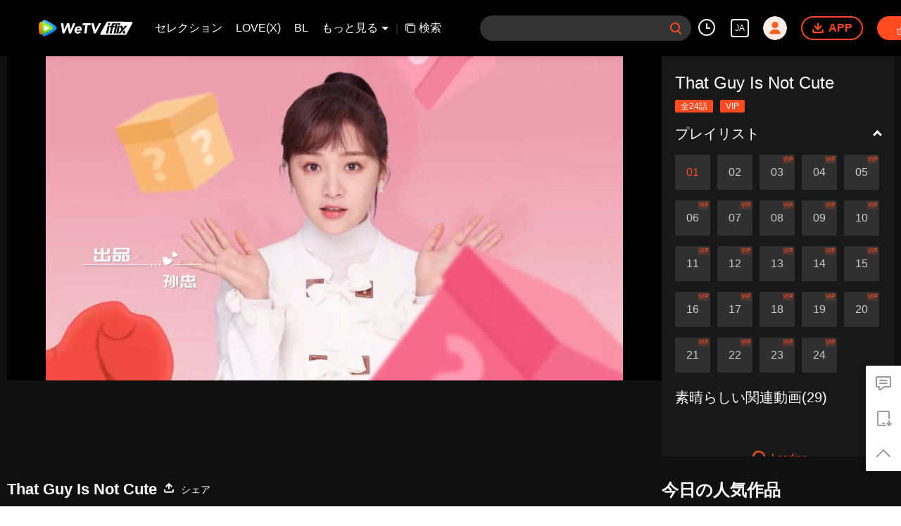

--- FILE ---
content_type: text/plain
request_url: https://svibeacon.onezapp.com/analytics/v2_upload?appkey=0DOU0M38AT4C4UVD
body_size: 94
content:
{"result": 200, "srcGatewayIp": "3.12.73.69", "serverTime": "1768730244578", "msg": "success"}

--- FILE ---
content_type: application/javascript; charset=utf-8
request_url: https://vplay.iflix.com/getvinfo?charge=0&otype=json&defnpayver=0&spau=1&spaudio=1&spwm=1&sphls=1&host=www.iflix.com&refer=www.iflix.com&ehost=https%3A%2F%2Fwww.iflix.com%2Fja%2Fplay%2Fanvhyfb4nkkthhh-Cute%2520Bodyguard%2Fa004450xmm9-That%2520Guy%2520Is%2520Not%2520Cute_%25E7%25AC%25AC1%25E8%25A9%25B1&sphttps=1&encryptVer=9.2&cKey=843yZVev2vq1P81Orq2-LnCjnpPSOcr0cPTQqGOhzEul_f4uOmcjTH9HR8G577I5OVYDzhlSn2rzCp7VHCeQghpn-ryZod2EiOyocnXY73zJZe6BkJKe9oHOkPc99dCbghn1oNtS-LIjFjOj-NmZhE-NjjawCzIHH6ORd8JBnDgsk_VKYDnwTGrhuLoxaemxuyx9-KN7KuuWUYWksGXkUJYnQqXKgvocvCDoQBrB3Ba0lGPW87uDrDf-qwrUrBzP1JSVTODZuIE86SCmoLwk76F4yn_XYRHlxoS47Et_H-VFK8nSz4z05Mma37v6_IsdOZw3kLM185zkM5y9kdohlahO1oq7JecDPuC0JbgW1om4tUcSYW4ji6IIFi0UxEMnE-N3aKdHfbo70YMs9OYogpb4DqPP6Zy8twCf09chg4sIiZKfAkqQ0vLz4Hz0tflEJLzp93TKdp9WRg5loDvHmx1N9-mMsgwVSIC9GoitZIjpb6Thys25BNl-TTrQHCvxNFU-OY-u-wMj0uCSHf7jAQRfQM0&clip=4&guid=9bdf252529ea17b7aded34877dee8035&flowid=1f1777bb5d28a744d769676e2a2b4e5b&platform=330201&sdtfrom=1016&appVer=2.8.39&unid=&auth_from=&auth_ext=&vid=a004450xmm9&defn=&fhdswitch=0&dtype=3&spsrt=2&tm=1768730227&lang_code=8&logintoken=&qimei=&spcaptiontype=1&cmd=2&country_code=153560&cid=anvhyfb4nkkthhh&drm=0&multidrm=0&callback=getinfo_callback_589499
body_size: 22977
content:
getinfo_callback_589499({"dltype":3,"em":0,"exem":0,"fl":{"cnt":5,"fi":[{"sl":0,"id":321007,"name":"ld","lmt":0,"sb":0,"cname":"144P","br":0,"profile":4,"drm":0,"type":0,"video":1,"audio":1,"fs":40344402,"super":0,"hdr10enh":0,"sname":"ld","resolution":"144P","recommend":0,"vfps":0,"tvmsr_v2":0,"tvmsr_reason_code":4,"tvmsrlmt":0},{"sl":0,"id":321001,"name":"sd","lmt":0,"sb":0,"cname":"360P","br":0,"profile":4,"drm":0,"type":0,"video":1,"audio":1,"fs":79881829,"super":0,"hdr10enh":0,"sname":"sd","resolution":"360P","recommend":0,"vfps":0,"tvmsr_v2":0,"tvmsr_reason_code":4,"tvmsrlmt":0},{"sl":1,"id":323012,"name":"hd","lmt":0,"sb":0,"cname":"480P","br":65,"profile":4,"drm":0,"type":0,"video":21,"audio":1,"fs":174682096,"super":0,"hdr10enh":0,"sname":"hd","resolution":"480P","recommend":0,"vfps":0,"tvmsr_v2":1,"tvmsr_reason_code":0,"tvmsrlmt":0},{"sl":0,"id":321003,"name":"shd","lmt":0,"sb":0,"cname":"720P","br":0,"profile":4,"drm":0,"type":0,"video":1,"audio":1,"fs":254944593,"super":0,"hdr10enh":0,"sname":"shd","resolution":"720P","recommend":0,"vfps":0,"tvmsr_v2":1,"tvmsr_reason_code":0,"tvmsrlmt":1},{"sl":0,"id":321004,"name":"fhd","lmt":1,"sb":0,"cname":"1080P","br":0,"profile":4,"drm":0,"type":0,"video":1,"audio":1,"fs":465942435,"super":0,"hdr10enh":0,"sname":"fhd","resolution":"1080P","recommend":0,"vfps":0,"tvmsr_v2":0,"tvmsr_reason_code":4,"tvmsrlmt":0}],"strategyparam":{"maxbitrate":0,"bandwidthlevel":0}},"fp2p":1,"hs":0,"ls":0,"ip":"3.12.73.69","preview":2587,"s":"o","sfl":{"cnt":12,"fi":[{"id":53713,"name":"日本語","url":"https://cffaws.wetvinfo.com/svp_50125/[base64]/gzc_1000117_0b53w4adkaaa2eao2psdkzr43n6dgw5qamca.f53713000.vtt.m3u8?ver=4","keyid":"a004450xmm9.53713","filename":"gzc_1000117_0b53w4adkaaa2eao2psdkzr43n6dgw5qamca.f53713000.vtt","urlList":{"ui":[{"url":"https://cffaws.wetvinfo.com/svp_50125/[base64]/gzc_1000117_0b53w4adkaaa2eao2psdkzr43n6dgw5qamca.f53713000.vtt.m3u8?ver=4"},{"url":"http://subtitle.wetvinfo.com/svp_50125/yq9Yfs1hGukdgm6Y2qWMmNTD6JTDgiqyFXKRy-DysdaUJOYHJBD2BI8eVJ7cdpjp8X_71IlsKLVvysLJgno3k7d-8XPLtMJkXrCkuXMsSorNgCpFAWVn9MZPhyPHlJpI7k5yLx3mQs6oBEkcwL06j8Vb5yAwBcVF/gzc_1000117_0b53w4adkaaa2eao2psdkzr43n6dgw5qamca.f53713000.vtt.m3u8?ver=4"},{"url":"http://subtitle.tc.qq.com/svp_50125/yq9Yfs1hGukdgm6Y2qWMmNTD6JTDgiqyFXKRy-DysdaUJOYHJBD2BI8eVJ7cdpjp8X_71IlsKLVvysLJgno3k7d-8XPLtMJkXrCkuXMsSorNgCpFAWVn9MZPhyPHlJpI7k5yLx3mQs6oBEkcwL06j8Vb5yAwBcVF/gzc_1000117_0b53w4adkaaa2eao2psdkzr43n6dgw5qamca.f53713000.vtt.m3u8?ver=4"}]},"lang":"JA","selected":1,"langId":130,"fs":53849,"captionType":3,"subtitleScene":0},{"id":53103,"name":"英語","url":"https://cffaws.wetvinfo.com/svp_50125/[base64]/gzc_1000117_0b53w4adkaaa2eao2psdkzr43n6dgw5qamca.f303103.vtt.m3u8?ver=4","keyid":"a004450xmm9.53103","filename":"gzc_1000117_0b53w4adkaaa2eao2psdkzr43n6dgw5qamca.f303103.vtt","urlList":{"ui":[{"url":"https://cffaws.wetvinfo.com/svp_50125/[base64]/gzc_1000117_0b53w4adkaaa2eao2psdkzr43n6dgw5qamca.f303103.vtt.m3u8?ver=4"},{"url":"http://subtitle.wetvinfo.com/svp_50125/cAbXGv3XoU5IhGuMZlxS31Hy-xfXDDgrsuzBGFU_iJHWoiB21ZeG3xGntZBBwjMHEGOY3gU1WBt8MFE9lyyArtAgnikMFv4suw7VmnA-UYZimF7IfYGw_HagEXKdw94x_u1LPr7ypqshWMIuH49F6BwtBSqGesC6/gzc_1000117_0b53w4adkaaa2eao2psdkzr43n6dgw5qamca.f303103.vtt.m3u8?ver=4"},{"url":"http://subtitle.tc.qq.com/svp_50125/cAbXGv3XoU5IhGuMZlxS31Hy-xfXDDgrsuzBGFU_iJHWoiB21ZeG3xGntZBBwjMHEGOY3gU1WBt8MFE9lyyArtAgnikMFv4suw7VmnA-UYZimF7IfYGw_HagEXKdw94x_u1LPr7ypqshWMIuH49F6BwtBSqGesC6/gzc_1000117_0b53w4adkaaa2eao2psdkzr43n6dgw5qamca.f303103.vtt.m3u8?ver=4"}]},"lang":"EN","langId":30,"fs":51659,"captionType":3,"subtitleScene":0},{"id":53102,"name":"中国語簡体字","url":"https://cffaws.wetvinfo.com/svp_50125/[base64]/gzc_1000117_0b53w4adkaaa2eao2psdkzr43n6dgw5qamca.f362102.vtt.m3u8?ver=4","keyid":"a004450xmm9.53102","filename":"gzc_1000117_0b53w4adkaaa2eao2psdkzr43n6dgw5qamca.f362102.vtt","urlList":{"ui":[{"url":"https://cffaws.wetvinfo.com/svp_50125/[base64]/gzc_1000117_0b53w4adkaaa2eao2psdkzr43n6dgw5qamca.f362102.vtt.m3u8?ver=4"},{"url":"http://subtitle.wetvinfo.com/svp_50125/hUE9FIIY4huKeLgLOnuBAEpj3VIiaX5yN4Ev5BBKiDAr0rCdUMQ8jHKgMkp7U26JwpOdoFL55-4w-tYyXQtYQBzIFZj15ZqsuLa-wGvxxdYphfInWmcGUH1wEvn0gkIn8S3PIVESCLHfmL1v4k-iLElIKuMIeiRS/gzc_1000117_0b53w4adkaaa2eao2psdkzr43n6dgw5qamca.f362102.vtt.m3u8?ver=4"},{"url":"http://subtitle.tc.qq.com/svp_50125/hUE9FIIY4huKeLgLOnuBAEpj3VIiaX5yN4Ev5BBKiDAr0rCdUMQ8jHKgMkp7U26JwpOdoFL55-4w-tYyXQtYQBzIFZj15ZqsuLa-wGvxxdYphfInWmcGUH1wEvn0gkIn8S3PIVESCLHfmL1v4k-iLElIKuMIeiRS/gzc_1000117_0b53w4adkaaa2eao2psdkzr43n6dgw5qamca.f362102.vtt.m3u8?ver=4"}]},"lang":"ZH-CN","langId":20,"fs":45341,"captionType":3,"subtitleScene":0},{"id":53105,"name":"中国語繁体字","url":"https://cffaws.wetvinfo.com/svp_50125/[base64]/gzc_1000117_0b53w4adkaaa2eao2psdkzr43n6dgw5qamca.f99105.vtt.m3u8?ver=4","keyid":"a004450xmm9.53105","filename":"gzc_1000117_0b53w4adkaaa2eao2psdkzr43n6dgw5qamca.f99105.vtt","urlList":{"ui":[{"url":"https://cffaws.wetvinfo.com/svp_50125/[base64]/gzc_1000117_0b53w4adkaaa2eao2psdkzr43n6dgw5qamca.f99105.vtt.m3u8?ver=4"},{"url":"http://subtitle.wetvinfo.com/svp_50125/v3F2HJUJQnxcOunMRDPlFtqz2_dPAE7n3gOzre_yROSvJkF8U3JNozKdo-x_yFaHsq5KZlD7ghfa0WOWqANDQIoEPhIuqmtlpog7OZIp4xjz6UWGGvovFnCJK4jwIcf3BjC7k-UXCRAUdYADyggR3UGbcuc63Ztc/gzc_1000117_0b53w4adkaaa2eao2psdkzr43n6dgw5qamca.f99105.vtt.m3u8?ver=4"},{"url":"http://subtitle.tc.qq.com/svp_50125/v3F2HJUJQnxcOunMRDPlFtqz2_dPAE7n3gOzre_yROSvJkF8U3JNozKdo-x_yFaHsq5KZlD7ghfa0WOWqANDQIoEPhIuqmtlpog7OZIp4xjz6UWGGvovFnCJK4jwIcf3BjC7k-UXCRAUdYADyggR3UGbcuc63Ztc/gzc_1000117_0b53w4adkaaa2eao2psdkzr43n6dgw5qamca.f99105.vtt.m3u8?ver=4"}]},"lang":"ZH-TW","langId":50,"fs":45344,"captionType":3,"subtitleScene":0},{"id":53106,"name":"タイ語","url":"https://cffaws.wetvinfo.com/svp_50125/[base64]/gzc_1000117_0b53w4adkaaa2eao2psdkzr43n6dgw5qamca.f3106.vtt.m3u8?ver=4","keyid":"a004450xmm9.53106","filename":"gzc_1000117_0b53w4adkaaa2eao2psdkzr43n6dgw5qamca.f3106.vtt","urlList":{"ui":[{"url":"https://cffaws.wetvinfo.com/svp_50125/[base64]/gzc_1000117_0b53w4adkaaa2eao2psdkzr43n6dgw5qamca.f3106.vtt.m3u8?ver=4"},{"url":"http://subtitle.wetvinfo.com/svp_50125/3iJIeBl0s85cwty88DQVUToHd_-CTK1W6pKONdKj8b_CGwqIF4BD30SEUKE55ZL9muzJVQdc-B7CL6kNAPYHrHdlcBzPhELjmT0tuSL1slNfBd7MdsvRJ5uuKuAwWtLxyHHvYLM_D6pS4hNtiOgXoPJUrYbzjj0Y/gzc_1000117_0b53w4adkaaa2eao2psdkzr43n6dgw5qamca.f3106.vtt.m3u8?ver=4"},{"url":"http://subtitle.tc.qq.com/svp_50125/3iJIeBl0s85cwty88DQVUToHd_-CTK1W6pKONdKj8b_CGwqIF4BD30SEUKE55ZL9muzJVQdc-B7CL6kNAPYHrHdlcBzPhELjmT0tuSL1slNfBd7MdsvRJ5uuKuAwWtLxyHHvYLM_D6pS4hNtiOgXoPJUrYbzjj0Y/gzc_1000117_0b53w4adkaaa2eao2psdkzr43n6dgw5qamca.f3106.vtt.m3u8?ver=4"}]},"lang":"TH","langId":60,"fs":95053,"captionType":3,"subtitleScene":0},{"id":53107,"name":"ベトナム語","url":"https://cffaws.wetvinfo.com/svp_50125/[base64]/gzc_1000117_0b53w4adkaaa2eao2psdkzr43n6dgw5qamca.f894107.vtt.m3u8?ver=4","keyid":"a004450xmm9.53107","filename":"gzc_1000117_0b53w4adkaaa2eao2psdkzr43n6dgw5qamca.f894107.vtt","urlList":{"ui":[{"url":"https://cffaws.wetvinfo.com/svp_50125/[base64]/gzc_1000117_0b53w4adkaaa2eao2psdkzr43n6dgw5qamca.f894107.vtt.m3u8?ver=4"},{"url":"http://subtitle.wetvinfo.com/svp_50125/f2HYG6CyXBee2nux_B6dxpT80sxtx4jv12U-mXvKKp8ccREw0YcpZjzX0QA6r5vI9oZNtVFN9uYwbopbpXLqKaDcNvXdylUy1u6XbnQ6iK-TuPVEmLbOou-iJzhOw-eWHHMIyvr6Ch_VJM4sxN2Vy8OqHJ6YVGdz/gzc_1000117_0b53w4adkaaa2eao2psdkzr43n6dgw5qamca.f894107.vtt.m3u8?ver=4"},{"url":"http://subtitle.tc.qq.com/svp_50125/f2HYG6CyXBee2nux_B6dxpT80sxtx4jv12U-mXvKKp8ccREw0YcpZjzX0QA6r5vI9oZNtVFN9uYwbopbpXLqKaDcNvXdylUy1u6XbnQ6iK-TuPVEmLbOou-iJzhOw-eWHHMIyvr6Ch_VJM4sxN2Vy8OqHJ6YVGdz/gzc_1000117_0b53w4adkaaa2eao2psdkzr43n6dgw5qamca.f894107.vtt.m3u8?ver=4"}]},"lang":"VI","langId":70,"fs":63861,"captionType":3,"subtitleScene":0},{"id":53108,"name":"インドネシア語","url":"https://cffaws.wetvinfo.com/svp_50125/[base64]/gzc_1000117_0b53w4adkaaa2eao2psdkzr43n6dgw5qamca.f463108.vtt.m3u8?ver=4","keyid":"a004450xmm9.53108","filename":"gzc_1000117_0b53w4adkaaa2eao2psdkzr43n6dgw5qamca.f463108.vtt","urlList":{"ui":[{"url":"https://cffaws.wetvinfo.com/svp_50125/[base64]/gzc_1000117_0b53w4adkaaa2eao2psdkzr43n6dgw5qamca.f463108.vtt.m3u8?ver=4"},{"url":"http://subtitle.wetvinfo.com/svp_50125/skOOInpsq3kmnmsfi-Pu3g35rf2dJKol-WLt9EFJE73zIYOSAC5Qfdkgl3dMHDsNpAc13dBNvDMbZ2Bbg771Ou4IjaIA-0jMRwByMXOZVdA7TpT8Os5wfo9_yRX4Bk8jsJdXfggW73vx5YsSL3mlCTp0l232vc7r/gzc_1000117_0b53w4adkaaa2eao2psdkzr43n6dgw5qamca.f463108.vtt.m3u8?ver=4"},{"url":"http://subtitle.tc.qq.com/svp_50125/skOOInpsq3kmnmsfi-Pu3g35rf2dJKol-WLt9EFJE73zIYOSAC5Qfdkgl3dMHDsNpAc13dBNvDMbZ2Bbg771Ou4IjaIA-0jMRwByMXOZVdA7TpT8Os5wfo9_yRX4Bk8jsJdXfggW73vx5YsSL3mlCTp0l232vc7r/gzc_1000117_0b53w4adkaaa2eao2psdkzr43n6dgw5qamca.f463108.vtt.m3u8?ver=4"}]},"lang":"ID","langId":80,"fs":56254,"captionType":3,"subtitleScene":0},{"id":53710,"name":"マレー語","url":"https://cffaws.wetvinfo.com/svp_50125/[base64]/gzc_1000117_0b53w4adkaaa2eao2psdkzr43n6dgw5qamca.f879710.vtt.m3u8?ver=4","keyid":"a004450xmm9.53710","filename":"gzc_1000117_0b53w4adkaaa2eao2psdkzr43n6dgw5qamca.f879710.vtt","urlList":{"ui":[{"url":"https://cffaws.wetvinfo.com/svp_50125/[base64]/gzc_1000117_0b53w4adkaaa2eao2psdkzr43n6dgw5qamca.f879710.vtt.m3u8?ver=4"},{"url":"http://subtitle.wetvinfo.com/svp_50125/sQhSB_-sydvPq2NwKOqv246NIeuE4V9EhD_1sWlL8Puxhb1OpJ0_Cquj_eDR2Ja4kslReSlKuYgjHJ7obYgDLvpK9mlzo6pzbcD1SL3URVCG9MkigIIyi98vTTOPbz5AjytXxcDFKQcOXSJiZEQuEUBqDg-ydlVh/gzc_1000117_0b53w4adkaaa2eao2psdkzr43n6dgw5qamca.f879710.vtt.m3u8?ver=4"},{"url":"http://subtitle.tc.qq.com/svp_50125/sQhSB_-sydvPq2NwKOqv246NIeuE4V9EhD_1sWlL8Puxhb1OpJ0_Cquj_eDR2Ja4kslReSlKuYgjHJ7obYgDLvpK9mlzo6pzbcD1SL3URVCG9MkigIIyi98vTTOPbz5AjytXxcDFKQcOXSJiZEQuEUBqDg-ydlVh/gzc_1000117_0b53w4adkaaa2eao2psdkzr43n6dgw5qamca.f879710.vtt.m3u8?ver=4"}]},"lang":"MS","langId":100,"fs":55212,"captionType":3,"subtitleScene":0},{"id":53712,"name":"アラビア語","url":"https://cffaws.wetvinfo.com/svp_50125/[base64]/gzc_1000117_0b53w4adkaaa2eao2psdkzr43n6dgw5qamca.f187712.vtt.m3u8?ver=4","keyid":"a004450xmm9.53712","filename":"gzc_1000117_0b53w4adkaaa2eao2psdkzr43n6dgw5qamca.f187712.vtt","urlList":{"ui":[{"url":"https://cffaws.wetvinfo.com/svp_50125/[base64]/gzc_1000117_0b53w4adkaaa2eao2psdkzr43n6dgw5qamca.f187712.vtt.m3u8?ver=4"},{"url":"http://subtitle.wetvinfo.com/svp_50125/pPSNXD0eIq3uO3LllwQa-H0UKJrCY1jwLZkIuqKdbUmAPaofX5v_OKHrAmM9j0jaCYfcrpkI4FV6sT1zWzxe4rtqJ4RUv8IRMWr3Sr-E_C63iJ3nTMAIFIlKipiCtHYb7hv2sdi-jKiAOzqtRJKbIZLEdONOkcGV/gzc_1000117_0b53w4adkaaa2eao2psdkzr43n6dgw5qamca.f187712.vtt.m3u8?ver=4"},{"url":"http://subtitle.tc.qq.com/svp_50125/pPSNXD0eIq3uO3LllwQa-H0UKJrCY1jwLZkIuqKdbUmAPaofX5v_OKHrAmM9j0jaCYfcrpkI4FV6sT1zWzxe4rtqJ4RUv8IRMWr3Sr-E_C63iJ3nTMAIFIlKipiCtHYb7hv2sdi-jKiAOzqtRJKbIZLEdONOkcGV/gzc_1000117_0b53w4adkaaa2eao2psdkzr43n6dgw5qamca.f187712.vtt.m3u8?ver=4"}]},"lang":"AR","langId":120,"fs":60531,"captionType":3,"subtitleScene":0},{"id":53114,"name":"朝鮮語","url":"https://cffaws.wetvinfo.com/svp_50125/[base64]/gzc_1000117_0b53w4adkaaa2eao2psdkzr43n6dgw5qamca.f904114.vtt.m3u8?ver=4","keyid":"a004450xmm9.53114","filename":"gzc_1000117_0b53w4adkaaa2eao2psdkzr43n6dgw5qamca.f904114.vtt","urlList":{"ui":[{"url":"https://cffaws.wetvinfo.com/svp_50125/[base64]/gzc_1000117_0b53w4adkaaa2eao2psdkzr43n6dgw5qamca.f904114.vtt.m3u8?ver=4"},{"url":"http://subtitle.wetvinfo.com/svp_50125/nKEWAOViVg_7wjpLtvT2u-bz7_0k9rdMtmqvvd9-aMBSMfcmN7wtfeGkH5We2DP2nGAxcI-wHx5DQKvelzKMX8lh_sCcCkU4q1hXd3Hj7s_WFomGvEvGf-UgT7z3ab82KEw7lA8innvo2SFlY1I0hp-R0tJt4gsh/gzc_1000117_0b53w4adkaaa2eao2psdkzr43n6dgw5qamca.f904114.vtt.m3u8?ver=4"},{"url":"http://subtitle.tc.qq.com/svp_50125/nKEWAOViVg_7wjpLtvT2u-bz7_0k9rdMtmqvvd9-aMBSMfcmN7wtfeGkH5We2DP2nGAxcI-wHx5DQKvelzKMX8lh_sCcCkU4q1hXd3Hj7s_WFomGvEvGf-UgT7z3ab82KEw7lA8innvo2SFlY1I0hp-R0tJt4gsh/gzc_1000117_0b53w4adkaaa2eao2psdkzr43n6dgw5qamca.f904114.vtt.m3u8?ver=4"}]},"lang":"KO","langId":140,"fs":55453,"captionType":3,"subtitleScene":0},{"id":53115,"name":"ポルトガル語","url":"https://cffaws.wetvinfo.com/svp_50125/[base64]/gzc_1000117_0b53w4adkaaa2eao2psdkzr43n6dgw5qamca.f1000115.vtt.m3u8?ver=4","keyid":"a004450xmm9.53115","filename":"gzc_1000117_0b53w4adkaaa2eao2psdkzr43n6dgw5qamca.f1000115.vtt","urlList":{"ui":[{"url":"https://cffaws.wetvinfo.com/svp_50125/[base64]/gzc_1000117_0b53w4adkaaa2eao2psdkzr43n6dgw5qamca.f1000115.vtt.m3u8?ver=4"},{"url":"http://subtitle.wetvinfo.com/svp_50125/5RCDwXqrgr1fVlSFOdKZJ7-N6GS1sKGWd_W1oYMIFwO61FqvlsLuIkpeA9Ye3NvQp9gpKY0j5iDZEBlD97sa2vHXDqb4tvE3_a5LEPHXzfL3kr5buD3ODBHXySC_cBukNywEp1c0iYvH_qgyWuW7ooVH3RRWe8Dj/gzc_1000117_0b53w4adkaaa2eao2psdkzr43n6dgw5qamca.f1000115.vtt.m3u8?ver=4"},{"url":"http://subtitle.tc.qq.com/svp_50125/5RCDwXqrgr1fVlSFOdKZJ7-N6GS1sKGWd_W1oYMIFwO61FqvlsLuIkpeA9Ye3NvQp9gpKY0j5iDZEBlD97sa2vHXDqb4tvE3_a5LEPHXzfL3kr5buD3ODBHXySC_cBukNywEp1c0iYvH_qgyWuW7ooVH3RRWe8Dj/gzc_1000117_0b53w4adkaaa2eao2psdkzr43n6dgw5qamca.f1000115.vtt.m3u8?ver=4"}]},"lang":"PT","langId":150,"fs":54003,"captionType":3,"subtitleScene":0},{"id":53716,"name":"スペイン語","url":"https://cffaws.wetvinfo.com/svp_50125/[base64]/gzc_1000117_0b53w4adkaaa2eao2psdkzr43n6dgw5qamca.f404716.vtt.m3u8?ver=4","keyid":"a004450xmm9.53716","filename":"gzc_1000117_0b53w4adkaaa2eao2psdkzr43n6dgw5qamca.f404716.vtt","urlList":{"ui":[{"url":"https://cffaws.wetvinfo.com/svp_50125/[base64]/gzc_1000117_0b53w4adkaaa2eao2psdkzr43n6dgw5qamca.f404716.vtt.m3u8?ver=4"},{"url":"http://subtitle.wetvinfo.com/svp_50125/6P3E_nzfyPSE5B4a5OcfSOXlmVvgZVmie7yIJc5DepZkoTU1HOwEb2f6UjB1IwPWqLwfnTpHyEyjdcty41F82Jy4yKerBbZnE4mnWx0cx3dh6jRXznwbs_3lA6Vcxofi3yePh1uTamofSf933klXPLC73Ynaa262/gzc_1000117_0b53w4adkaaa2eao2psdkzr43n6dgw5qamca.f404716.vtt.m3u8?ver=4"},{"url":"http://subtitle.tc.qq.com/svp_50125/6P3E_nzfyPSE5B4a5OcfSOXlmVvgZVmie7yIJc5DepZkoTU1HOwEb2f6UjB1IwPWqLwfnTpHyEyjdcty41F82Jy4yKerBbZnE4mnWx0cx3dh6jRXznwbs_3lA6Vcxofi3yePh1uTamofSf933klXPLC73Ynaa262/gzc_1000117_0b53w4adkaaa2eao2psdkzr43n6dgw5qamca.f404716.vtt.m3u8?ver=4"}]},"lang":"ES","langId":160,"fs":53569,"captionType":3,"subtitleScene":0}],"url":"https://cffaws.wetvinfo.com/svp_50125/[base64]/gzc_1000117_0b53w4adkaaa2eao2psdkzr43n6dgw5qamca.f53713000.vtt.m3u8?ver=4"},"tm":1768730231,"vl":{"cnt":1,"vi":[{"drm":0,"ch":0,"lnk":"a004450xmm9","ct":21600,"keyid":"a004450xmm9.323012","st":2,"pl":[{"cnt":3,"pd":[{"cd":10,"h":45,"w":80,"r":10,"c":10,"fmt":323012,"fn":"q1","url":"http://video-caps.wetvinfo.com/0/"},{"cd":10,"h":90,"w":160,"r":5,"c":5,"fmt":323012,"fn":"q2","url":"http://video-caps.wetvinfo.com/0/"},{"cd":10,"h":135,"w":240,"r":5,"c":5,"fmt":323012,"fn":"q3","url":"http://video-caps.wetvinfo.com/0/"}]}],"logo":0,"ul":{"ui":[{"url":"https://cffaws.wetvinfo.com/svp_50125/[base64]/","vt":2657,"hls":{"pname":"gzc_1000117_0b53w4adkaaa2eao2psdkzr43n6dgw5qamca.f323012.ts.m3u8","pt":"gzc_1000117_0b53w4adkaaa2eao2psdkzr43n6dgw5qamca.f323012.ts.m3u8?ver=4","et":2587}},{"url":"https://apd-vlive.apdcdn.tc.qq.com/wetvdefaultts.tc.qq.com/uwMRJfz-r5jAYaQXGdGnDNa47wxmj-p1Os_O5t_4amE/B_R5RgZd2yoPb-HxJ0fjOjOEhJlCaNom2KfdL-NWisR5KCth6wHjD0oDQmGrUAoIdg3gqd9tliwxNqaOukWyUtvwLd7DYKYGb77W2aVumgP7t865ffeV2gNMKmngY7TSYXSOvqAqvkNZqq8tY1UX564g/svp_50125/[base64]/","vt":2816,"hls":{"pname":"gzc_1000117_0b53w4adkaaa2eao2psdkzr43n6dgw5qamca.f323012.ts.m3u8","pt":"gzc_1000117_0b53w4adkaaa2eao2psdkzr43n6dgw5qamca.f323012.ts.m3u8?ver=4","et":2587}}]},"wl":{"wi":[{"id":74,"x":24,"y":24,"w":149,"h":26,"a":100,"md5":"5c72281ef77e7b24fc7454bab1ac9329","url":"http://puui.qpic.cn/vpic/0/iflix_469_81.png/0","surl":"http://puui.qpic.cn/vpic/0/iflix_469_81.png/0","rw":486}]},"ai":{"name":"中国語 [原盤]","sname":"ZH-CN","track":"ZH-CN"},"freeul":0,"td":"2587.00","type":0,"vid":"a004450xmm9","videotype":1292,"fc":0,"fmd5":"a07e04505401740ea12feff17d6464b7","fn":"gzc_1000117_0b53w4adkaaa2eao2psdkzr43n6dgw5qamca.f323012.ts","fps":"25.00","fs":174682096,"fst":5,"vr":0,"vst":2,"vh":486,"vw":864,"wh":1.7777778,"tie":0,"hevc":0,"iflag":0,"uptime":0,"fvideo":0,"cached":0,"fvpint":0,"swhdcp":0,"sshot":0,"mshot":0,"head":0,"tail":0,"headbegin":0,"tailend":0,"mst":0,"ti":"That Guy Is Not Cute_第1話","etime":21600,"ht":"0;0","dsb":0,"br":65,"share":1,"encryption":"8265898"}]},"login":0})

--- FILE ---
content_type: text/plain
request_url: https://svibeacon.onezapp.com/analytics/v2_upload?appkey=0DOU0M38AT4C4UVD
body_size: 94
content:
{"result": 200, "srcGatewayIp": "3.12.73.69", "serverTime": "1768730233004", "msg": "success"}

--- FILE ---
content_type: text/plain
request_url: https://otheve.beacon.qq.com/analytics/v2_upload?appkey=0WEB0QEJW44KW5A5
body_size: -47
content:
{"result": 200, "srcGatewayIp": "3.12.73.69", "serverTime": "1768730231198", "msg": "success"}

--- FILE ---
content_type: text/plain
request_url: https://otheve.beacon.qq.com/analytics/v2_upload?appkey=0WEB08V45S4VMCK7
body_size: -47
content:
{"result": 200, "srcGatewayIp": "3.12.73.69", "serverTime": "1768730224089", "msg": "success"}

--- FILE ---
content_type: text/plain
request_url: https://otheve.beacon.qq.com/analytics/v2_upload?appkey=0WEB0QEJW44KW5A5
body_size: -47
content:
{"result": 200, "srcGatewayIp": "3.12.73.69", "serverTime": "1768730231098", "msg": "success"}

--- FILE ---
content_type: text/plain
request_url: https://otheve.beacon.qq.com/analytics/v2_upload?appkey=0WEB0QEJW44KW5A5
body_size: -47
content:
{"result": 200, "srcGatewayIp": "3.12.73.69", "serverTime": "1768730231279", "msg": "success"}

--- FILE ---
content_type: text/plain
request_url: https://otheve.beacon.qq.com/analytics/v2_upload?appkey=0WEB08V45S4VMCK7
body_size: -47
content:
{"result": 200, "srcGatewayIp": "3.12.73.69", "serverTime": "1768730224068", "msg": "success"}

--- FILE ---
content_type: text/plain
request_url: https://otheve.beacon.qq.com/analytics/v2_upload?appkey=0WEB0QEJW44KW5A5
body_size: -47
content:
{"result": 200, "srcGatewayIp": "3.12.73.69", "serverTime": "1768730242045", "msg": "success"}

--- FILE ---
content_type: text/plain
request_url: https://otheve.beacon.qq.com/analytics/v2_upload?appkey=0WEB0QEJW44KW5A5
body_size: -47
content:
{"result": 200, "srcGatewayIp": "3.12.73.69", "serverTime": "1768730242171", "msg": "success"}

--- FILE ---
content_type: application/javascript
request_url: https://static.wetvinfo.com/iflix/_next/static/chunks/5fce038b3129fca85f813140ec27c238ec2b1121.iflix_prod_4700.js
body_size: 30138
content:
(window.webpackJsonp_N_E=window.webpackJsonp_N_E||[]).push([[6],{"+BfM":function(e,t,n){"use strict";n.d(t,"a",(function(){return j})),n.d(t,"b",(function(){return x}));var r=n("rePB"),o=n("Ff2n"),i=n("o0o1"),a=n.n(i),c=n("HaE+"),u=n("vDqi"),s=n.n(u),f=n("4x9e"),p=n("+vDn"),d=n("InG7"),l=n("laBw");function v(e,t){var n=Object.keys(e);if(Object.getOwnPropertySymbols){var r=Object.getOwnPropertySymbols(e);t&&(r=r.filter((function(t){return Object.getOwnPropertyDescriptor(e,t).enumerable}))),n.push.apply(n,r)}return n}function h(e){for(var t=1;t<arguments.length;t++){var n=null!=arguments[t]?arguments[t]:{};t%2?v(Object(n),!0).forEach((function(t){Object(r.a)(e,t,n[t])})):Object.getOwnPropertyDescriptors?Object.defineProperties(e,Object.getOwnPropertyDescriptors(n)):v(Object(n)).forEach((function(t){Object.defineProperty(e,t,Object.getOwnPropertyDescriptor(n,t))}))}return e}function m(e){return b.apply(this,arguments)}function b(){return(b=Object(c.a)(a.a.mark((function e(t){var n,r,o,i,c;return a.a.wrap((function(e){for(;;)switch(e.prev=e.next){case 0:return e.prev=0,e.next=3,s()(t);case 3:if(n=e.sent,r=n.data,o=n.status,!(null===r||void 0===r?void 0:r.data)){e.next=13;break}if(i=r.data.data,c=void 0===i?null:i,200!==o){e.next=10;break}return e.abrupt("return",c||r);case 10:if(404!==o){e.next=12;break}return e.abrupt("return",Promise.reject({errType:f.c.NETWORK_ERR}));case 12:return e.abrupt("return",Promise.reject({errType:f.c.SERVICE_ERR}));case 13:console.error("Response or response data is null or undefined"),e.next=20;break;case 16:return e.prev=16,e.t0=e.catch(0),console.error("Error occurred during the request:",e.t0),e.abrupt("return",Promise.reject({errType:f.c.NETWORK_ERR,message:(null===e.t0||void 0===e.t0?void 0:e.t0.message)||"Network error occurred"}));case 20:case"end":return e.stop()}}),e,null,[[0,16]])})))).apply(this,arguments)}function g(e){return y.apply(this,arguments)}function y(){return(y=Object(c.a)(a.a.mark((function e(t){var n,r,i,c,u,s,p,d,v;return a.a.wrap((function(e){for(;;)switch(e.prev=e.next){case 0:return n=t.url,r=t.method,i=t.data,c=t.params,u=Object(o.a)(t,["url","method","data","params"]),s=l.G.fetcher,p=l.G.offlineLog,null===(d=null===p||void 0===p?void 0:p.logger("fetcher"))||void 0===d||d.log("[method:".concat(r,"][url:").concat(n,"][data:").concat(JSON.stringify("post"===r?i:c),"]")),e.next=6,s[r](n,"post"===r?i:c,h({originReturn:!0},u)).catch((function(e){null===d||void 0===d||d.error("[method:".concat(r,"][url:").concat(n,"][message:").concat(null===e||void 0===e?void 0:e.message,"]"));var t=404===JSON.parse((null===e||void 0===e?void 0:e.message)||"{}").status?f.c.NETWORK_ERR:f.c.SERVICE_ERR;return Promise.reject({errType:t})}));case 6:return v=e.sent,e.abrupt("return",v);case 8:case"end":return e.stop()}}),e)})))).apply(this,arguments)}function w(e){return O.apply(this,arguments)}function O(){return(O=Object(c.a)(a.a.mark((function e(t){return a.a.wrap((function(e){for(;;)switch(e.prev=e.next){case 0:if(t.url){e.next=3;break}return e.abrupt("return",Promise.reject({errType:f.c.JS_ERR}));case 3:if(Object.prototype.hasOwnProperty.call(t,"withCredentials")||(t.withCredentials=!0),!d.b){e.next=8;break}return e.next=7,m(t);case 7:return e.abrupt("return",e.sent);case 8:return e.next=10,g(t);case 10:return e.abrupt("return",e.sent);case 11:case"end":return e.stop()}}),e)})))).apply(this,arguments)}function j(e,t,n){return _.apply(this,arguments)}function _(){return(_=Object(c.a)(a.a.mark((function e(t,n,r){var o;return a.a.wrap((function(e){for(;;)switch(e.prev=e.next){case 0:return r&&(o={g_vstk:p.a.gtk},t.params=Object.assign(t.params||{},o)),e.abrupt("return",w(Object.assign({method:"get"},t,n||{})));case 2:case"end":return e.stop()}}),e)})))).apply(this,arguments)}function x(e,t,n){return k.apply(this,arguments)}function k(){return(k=Object(c.a)(a.a.mark((function e(t,n,r){var o;return a.a.wrap((function(e){for(;;)switch(e.prev=e.next){case 0:return r&&(o=t.url,t.url="".concat(o).concat(o.indexOf("?")>=0?"&":"?","g_vstk=").concat(p.a.gtk)),e.abrupt("return",w(Object.assign({method:"post"},t,n||{})));case 2:case"end":return e.stop()}}),e)})))).apply(this,arguments)}},"+qE3":function(e,t,n){"use strict";var r,o="object"===typeof Reflect?Reflect:null,i=o&&"function"===typeof o.apply?o.apply:function(e,t,n){return Function.prototype.apply.call(e,t,n)};r=o&&"function"===typeof o.ownKeys?o.ownKeys:Object.getOwnPropertySymbols?function(e){return Object.getOwnPropertyNames(e).concat(Object.getOwnPropertySymbols(e))}:function(e){return Object.getOwnPropertyNames(e)};var a=Number.isNaN||function(e){return e!==e};function c(){c.init.call(this)}e.exports=c,e.exports.once=function(e,t){return new Promise((function(n,r){function o(n){e.removeListener(t,i),r(n)}function i(){"function"===typeof e.removeListener&&e.removeListener("error",o),n([].slice.call(arguments))}b(e,t,i,{once:!0}),"error"!==t&&function(e,t,n){"function"===typeof e.on&&b(e,"error",t,n)}(e,o,{once:!0})}))},c.EventEmitter=c,c.prototype._events=void 0,c.prototype._eventsCount=0,c.prototype._maxListeners=void 0;var u=10;function s(e){if("function"!==typeof e)throw new TypeError('The "listener" argument must be of type Function. Received type '+typeof e)}function f(e){return void 0===e._maxListeners?c.defaultMaxListeners:e._maxListeners}function p(e,t,n,r){var o,i,a,c;if(s(n),void 0===(i=e._events)?(i=e._events=Object.create(null),e._eventsCount=0):(void 0!==i.newListener&&(e.emit("newListener",t,n.listener?n.listener:n),i=e._events),a=i[t]),void 0===a)a=i[t]=n,++e._eventsCount;else if("function"===typeof a?a=i[t]=r?[n,a]:[a,n]:r?a.unshift(n):a.push(n),(o=f(e))>0&&a.length>o&&!a.warned){a.warned=!0;var u=new Error("Possible EventEmitter memory leak detected. "+a.length+" "+String(t)+" listeners added. Use emitter.setMaxListeners() to increase limit");u.name="MaxListenersExceededWarning",u.emitter=e,u.type=t,u.count=a.length,c=u,console&&console.warn&&console.warn(c)}return e}function d(){if(!this.fired)return this.target.removeListener(this.type,this.wrapFn),this.fired=!0,0===arguments.length?this.listener.call(this.target):this.listener.apply(this.target,arguments)}function l(e,t,n){var r={fired:!1,wrapFn:void 0,target:e,type:t,listener:n},o=d.bind(r);return o.listener=n,r.wrapFn=o,o}function v(e,t,n){var r=e._events;if(void 0===r)return[];var o=r[t];return void 0===o?[]:"function"===typeof o?n?[o.listener||o]:[o]:n?function(e){for(var t=new Array(e.length),n=0;n<t.length;++n)t[n]=e[n].listener||e[n];return t}(o):m(o,o.length)}function h(e){var t=this._events;if(void 0!==t){var n=t[e];if("function"===typeof n)return 1;if(void 0!==n)return n.length}return 0}function m(e,t){for(var n=new Array(t),r=0;r<t;++r)n[r]=e[r];return n}function b(e,t,n,r){if("function"===typeof e.on)r.once?e.once(t,n):e.on(t,n);else{if("function"!==typeof e.addEventListener)throw new TypeError('The "emitter" argument must be of type EventEmitter. Received type '+typeof e);e.addEventListener(t,(function o(i){r.once&&e.removeEventListener(t,o),n(i)}))}}Object.defineProperty(c,"defaultMaxListeners",{enumerable:!0,get:function(){return u},set:function(e){if("number"!==typeof e||e<0||a(e))throw new RangeError('The value of "defaultMaxListeners" is out of range. It must be a non-negative number. Received '+e+".");u=e}}),c.init=function(){void 0!==this._events&&this._events!==Object.getPrototypeOf(this)._events||(this._events=Object.create(null),this._eventsCount=0),this._maxListeners=this._maxListeners||void 0},c.prototype.setMaxListeners=function(e){if("number"!==typeof e||e<0||a(e))throw new RangeError('The value of "n" is out of range. It must be a non-negative number. Received '+e+".");return this._maxListeners=e,this},c.prototype.getMaxListeners=function(){return f(this)},c.prototype.emit=function(e){for(var t=[],n=1;n<arguments.length;n++)t.push(arguments[n]);var r="error"===e,o=this._events;if(void 0!==o)r=r&&void 0===o.error;else if(!r)return!1;if(r){var a;if(t.length>0&&(a=t[0]),a instanceof Error)throw a;var c=new Error("Unhandled error."+(a?" ("+a.message+")":""));throw c.context=a,c}var u=o[e];if(void 0===u)return!1;if("function"===typeof u)i(u,this,t);else{var s=u.length,f=m(u,s);for(n=0;n<s;++n)i(f[n],this,t)}return!0},c.prototype.addListener=function(e,t){return p(this,e,t,!1)},c.prototype.on=c.prototype.addListener,c.prototype.prependListener=function(e,t){return p(this,e,t,!0)},c.prototype.once=function(e,t){return s(t),this.on(e,l(this,e,t)),this},c.prototype.prependOnceListener=function(e,t){return s(t),this.prependListener(e,l(this,e,t)),this},c.prototype.removeListener=function(e,t){var n,r,o,i,a;if(s(t),void 0===(r=this._events))return this;if(void 0===(n=r[e]))return this;if(n===t||n.listener===t)0===--this._eventsCount?this._events=Object.create(null):(delete r[e],r.removeListener&&this.emit("removeListener",e,n.listener||t));else if("function"!==typeof n){for(o=-1,i=n.length-1;i>=0;i--)if(n[i]===t||n[i].listener===t){a=n[i].listener,o=i;break}if(o<0)return this;0===o?n.shift():function(e,t){for(;t+1<e.length;t++)e[t]=e[t+1];e.pop()}(n,o),1===n.length&&(r[e]=n[0]),void 0!==r.removeListener&&this.emit("removeListener",e,a||t)}return this},c.prototype.off=c.prototype.removeListener,c.prototype.removeAllListeners=function(e){var t,n,r;if(void 0===(n=this._events))return this;if(void 0===n.removeListener)return 0===arguments.length?(this._events=Object.create(null),this._eventsCount=0):void 0!==n[e]&&(0===--this._eventsCount?this._events=Object.create(null):delete n[e]),this;if(0===arguments.length){var o,i=Object.keys(n);for(r=0;r<i.length;++r)"removeListener"!==(o=i[r])&&this.removeAllListeners(o);return this.removeAllListeners("removeListener"),this._events=Object.create(null),this._eventsCount=0,this}if("function"===typeof(t=n[e]))this.removeListener(e,t);else if(void 0!==t)for(r=t.length-1;r>=0;r--)this.removeListener(e,t[r]);return this},c.prototype.listeners=function(e){return v(this,e,!0)},c.prototype.rawListeners=function(e){return v(this,e,!1)},c.listenerCount=function(e,t){return"function"===typeof e.listenerCount?e.listenerCount(t):h.call(e,t)},c.prototype.listenerCount=h,c.prototype.eventNames=function(){return this._eventsCount>0?r(this._events):[]}},"+vDn":function(e,t,n){"use strict";n.d(t,"b",(function(){return d.a}));var r=n("o0o1"),o=n.n(r),i=n("HaE+"),a=n("1OyB"),c=n("vuIU"),u=n("rePB"),s=n("auCr");var f=n("InG7"),p=n("JPK7"),d=n("Cwys"),l=n("UrKJ"),v=n("laBw");var h=function(){function e(){Object(a.a)(this,e),Object(u.a)(this,"hasUpdatedInfo",!1)}return Object(c.a)(e,[{key:"setQimei",value:function(){var e=Object(i.a)(o.a.mark((function e(t){var n,r,i,a;return o.a.wrap((function(e){for(;;)switch(e.prev=e.next){case 0:if(t.indexOf("access.wetv.vip/trpc.")>-1){e.next=3;break}return s.a.set("h38_sign","",{domain:".wetv.vip"}),e.abrupt("return");case 3:if(n=s.a.get("h38"),f.b||!t){e.next=13;break}return e.next=7,Object(d.b)({url:"https://staticfile.qq.com/qimei/qimeisdk-web/fo/0.5.8/index.js?appKey=9d927004c0b73a8b",instanceName:"QimeiWeb"});case 7:return r=window.qimeiWeb,n||(n=null===(i=r.getLocalQimei36())||void 0===i?void 0:i.h38,s.a.set("h38",n||"",{domain:".wetv.vip"})),e.next=11,Object(d.b)({url:"https://cdn.bootcss.com/blueimp-md5/2.12.0/js/md5.min.js",instanceName:"md5"});case 11:a=window.md5("h38=".concat(n,"&guid=").concat(this.guid,"&cgi=").concat(t.split("?")[0]).toLowerCase()),r.sign(a,Date.now(),!1).then((function(e){s.a.set("h38_sign",e||"",{domain:".wetv.vip"})}));case 13:case"end":return e.stop()}}),e,this)})));return function(t){return e.apply(this,arguments)}}()},{key:"showLoginView",value:function(){Object(d.a)().then((function(e){e?e.show():console.error("load wetvlogin script failed")}))}},{key:"updateUserInfo",value:function(){var e=Object(i.a)(o.a.mark((function e(){var t,n,r,i;return o.a.wrap((function(e){for(;;)switch(e.prev=e.next){case 0:if(this.isLogin){e.next=2;break}return e.abrupt("return");case 2:return e.prev=2,e.next=5,Object(d.a)();case 5:return e.next=7,null===(t=window.wetvLogin)||void 0===t||null===(n=t.userInfo)||void 0===n||null===(r=n.readUserInfo)||void 0===r?void 0:r.call(n);case 7:e.next=12;break;case 9:e.prev=9,e.t0=e.catch(2),console.error(e.t0);case 12:return e.prev=12,e.abrupt("return",null===(i=window.wetvLogin)||void 0===i?void 0:i.userInfo);case 15:case"end":return e.stop()}}),e,this,[[2,9,12,15]])})));return function(){return e.apply(this,arguments)}}()},{key:"refreshLoginToken",value:function(){var e=Object(i.a)(o.a.mark((function e(){var t,n,r;return o.a.wrap((function(e){for(;;)switch(e.prev=e.next){case 0:if(t=!1,this.isLogin){e.next=3;break}return e.abrupt("return",!1);case 3:if(e.prev=3,f.b){e.next=9;break}return r=v.G.loginInstance,e.next=8,null===r||void 0===r||null===(n=r.refreshLogin)||void 0===n?void 0:n.call(r,!0);case 8:t=this.isLoginWithSession;case 9:e.next=14;break;case 11:e.prev=11,e.t0=e.catch(3),console.error(e.t0);case 14:return e.prev=14,e.abrupt("return",t);case 17:case"end":return e.stop()}}),e,this,[[3,11,14,17]])})));return function(){return e.apply(this,arguments)}}()},{key:"checkLogin",value:function(){var e=arguments.length>0&&void 0!==arguments[0]&&arguments[0],t=this.uid,n=this.token,r=this.session;return!!n&&!!t&&(!e||!!r)}},{key:"isLogin",get:function(){return this.checkLogin()}},{key:"isLoginWithSession",get:function(){return this.checkLogin(!0)}},{key:"mainLogin",get:function(){return s.a.get("main_login")||""}},{key:"guid",get:function(){var e=s.a.get("guid")||s.a.get("video_guid");return e||(e=Object(l.a)(),s.a.set("guid",e,{domain:".wetv.vip"})),e}},{key:"gtk",get:function(){return function(){var e=s.a.get("vusession");return e?"".concat(function(e){for(var t=5381,n=0,r=e.length;n<r;++n)t+=(t<<5)+e.charAt(n).charCodeAt(0);return 2147483647&t}(e)):""}()}},{key:"uid",get:function(){return f.b?"":s.a.get("vuserid")||""}},{key:"token",get:function(){return f.b?"":s.a.get("vutoken")||""}},{key:"session",get:function(){return f.b?"":s.a.get("vusession")||""}},{key:"countryCode",get:function(){return f.b?"":s.a.get("country_code")||""}},{key:"langCode",get:function(){return f.b?"":s.a.get("lang_code")||""}},{key:"avatar",get:function(){return f.b?"https://static.wetvinfo.com/static/unlogin-avatar.png":this.isLogin?s.b.get("user_avatar",!1)||s.a.get("user_avatar",!1)||"https://static.wetvinfo.com/static/logined-avatar.png":"https://static.wetvinfo.com/static/unlogin-avatar.png"},set:function(e){!f.b&&this.isLogin&&s.b.set("user_avatar",e,!1)}},{key:"nick",get:function(){var e=Object(p.a)("user_guest");return this.isLogin&&(s.b.get("user_nick",!1)||s.a.get("user_nick",!1))||e},set:function(e){!f.b&&this.isLogin&&s.b.set("user_nick",e,!1)}},{key:"birthday",get:function(){var e,t,n=void 0;this.isLogin&&(n=null===(e=window.wetvLogin)||void 0===e||null===(t=e.userInfo)||void 0===t?void 0:t.birthday);return n}},{key:"age",get:function(){var e=this.birthday;if(!e)return-1;var t=new Date(e),n=new Date,r=n.getFullYear()-t.getFullYear(),o=n.getMonth()-t.getMonth(),i=n.getDate()-t.getDate();return o<0||0===o&&i<0?r-1:r}}]),e}();t.a=new h},"/ogA":function(e,t,n){"use strict";function r(){var e=arguments.length>0&&void 0!==arguments[0]?arguments[0]:"YYYY-MM-dd",t=arguments.length>1&&void 0!==arguments[1]?arguments[1]:new Date;return[i,a,c].reduce((function(e,n){return n(e,t)}),e)}function o(){var e=arguments.length>0&&void 0!==arguments[0]?arguments[0]:"HH:mm:ss",t=arguments.length>1&&void 0!==arguments[1]?arguments[1]:new Date;return[u,s,f].reduce((function(e,n){return n(e,t)}),e)}function i(){var e=arguments.length>0&&void 0!==arguments[0]?arguments[0]:"YYYY",t=arguments.length>1&&void 0!==arguments[1]?arguments[1]:new Date,n=t.getFullYear();return p(e,"Y",n)}function a(){var e=arguments.length>0&&void 0!==arguments[0]?arguments[0]:"MM",t=arguments.length>1&&void 0!==arguments[1]?arguments[1]:new Date,n=t.getMonth()+1;return p(e,"M",n)}function c(){var e=arguments.length>0&&void 0!==arguments[0]?arguments[0]:"dd",t=arguments.length>1&&void 0!==arguments[1]?arguments[1]:new Date,n=t.getDate();return p(e,"d",n)}function u(){var e=arguments.length>0&&void 0!==arguments[0]?arguments[0]:"HH",t=arguments.length>1&&void 0!==arguments[1]?arguments[1]:new Date,n=t.getHours();return p(e,"H",n)}function s(){var e=arguments.length>0&&void 0!==arguments[0]?arguments[0]:"mm",t=arguments.length>1&&void 0!==arguments[1]?arguments[1]:new Date,n=t.getMinutes();return p(e,"m",n)}function f(){var e=arguments.length>0&&void 0!==arguments[0]?arguments[0]:"ss",t=arguments.length>1&&void 0!==arguments[1]?arguments[1]:new Date,n=t.getSeconds();return p(e,"s",n)}function p(e,t,n){return e.replace(new RegExp("".concat(t,"+")),(function(e){return e?"0000".concat(n).split("").reverse().slice(0,Math.max(e.length,String(n).length)).reverse().join(""):""}))}function d(e){var t=new Date,n=new Date(e);return t.getFullYear()===n.getFullYear()&&t.getMonth()===n.getMonth()&&t.getDate()===n.getDate()}function l(e){if(!e)return!1;var t=new Date,n=new Date(t.getFullYear(),t.getMonth(),t.getDate()).getTime()-e;return n>0&&n<=864e5}function v(e){var t=arguments.length>1&&void 0!==arguments[1]?arguments[1]:"HH:mm:ss",n=Math.floor(e/3600),r=t.indexOf("H")>=0,o=Math.floor(e%3600/60)+(r?0:60*n),i=e%60,a=[function(e){return p(e,"H",n)},function(e){return p(e,"m",o)},function(e){return p(e,"s",i)}].reduce((function(e,t){return t(e)}),t);return a}n.d(t,"a",(function(){return r})),n.d(t,"d",(function(){return o})),n.d(t,"c",(function(){return u})),n.d(t,"e",(function(){return d})),n.d(t,"f",(function(){return l})),n.d(t,"b",(function(){return v}))},"0X+B":function(e,t,n){"use strict";n.d(t,"d",(function(){return s})),n.d(t,"a",(function(){return f})),n.d(t,"c",(function(){return p})),n.d(t,"b",(function(){return d}));var r=n("Orfn"),o=n("auCr"),i=n("InG7"),a=n("fbdN"),c=n("uFL3"),u=n("+vDn");function s(){return"https://docs.google.com/forms/d/e/1FAIpQLSdyAHrFtprGnXR-f-WET__cWeANmygFFSUavPIYxQwvz930hQ/viewform"}function f(){var e=r.a.langInfo.areaCode,t=a.a.appid;return c.p[t][e]||c.p[t][c.e.en]}function p(e){var t=r.a.langInfo.code,n=c.a[a.a.appid],s=u.a.guid,f=u.a.uid;return"https://".concat(i.a?"":"test","wetv.vip/static/help.html?language=").concat(t||o.a.get("wetv_lang")||"en","&guid=").concat(s,"&vuid=").concat(f,"&platform=10&appid=").concat(n).concat(e||"")}function d(){var e=r.a.langInfo.areaCode,t=a.a.appid;return c.r[t][e]||c.r[t][c.e.en]}},"25BE":function(e,t,n){"use strict";function r(e){if("undefined"!==typeof Symbol&&Symbol.iterator in Object(e))return Array.from(e)}n.d(t,"a",(function(){return r}))},"2SVd":function(e,t,n){"use strict";e.exports=function(e){return/^([a-z][a-z\d\+\-\.]*:)?\/\//i.test(e)}},"3r9c":function(e,t){var n;n=function(){return this}();try{n=n||new Function("return this")()}catch(r){"object"===typeof window&&(n=window)}e.exports=n},"5oMp":function(e,t,n){"use strict";e.exports=function(e,t){return t?e.replace(/\/+$/,"")+"/"+t.replace(/^\/+/,""):e}},"7IqK":function(e,t,n){"use strict";n.d(t,"b",(function(){return i})),n.d(t,"a",(function(){return a})),n.d(t,"c",(function(){return c})),n.d(t,"d",(function(){return u}));var r=n("+BfM"),o=n("idZN");function i(){var e={url:o.a.vip.getGuid,params:{rpc_data:"{}"}};return Object(r.a)(e,{withCredential:!0})}function a(e){var t={url:o.a.vip.preAuth,params:e};return Object(r.a)(t,{withCredential:!0})}function c(e){var t={url:o.a.vip.getVipVideoType,params:{rpc_data:JSON.stringify(e)}};return Object(r.a)(t,{withCredential:!0})}function u(){var e={url:o.a.vip.getVipInfo};return Object(r.a)(e,{withCredentials:!0})}},"8oxB":function(e,t){var n,r,o=e.exports={};function i(){throw new Error("setTimeout has not been defined")}function a(){throw new Error("clearTimeout has not been defined")}function c(e){if(n===setTimeout)return setTimeout(e,0);if((n===i||!n)&&setTimeout)return n=setTimeout,setTimeout(e,0);try{return n(e,0)}catch(t){try{return n.call(null,e,0)}catch(t){return n.call(this,e,0)}}}!function(){try{n="function"===typeof setTimeout?setTimeout:i}catch(e){n=i}try{r="function"===typeof clearTimeout?clearTimeout:a}catch(e){r=a}}();var u,s=[],f=!1,p=-1;function d(){f&&u&&(f=!1,u.length?s=u.concat(s):p=-1,s.length&&l())}function l(){if(!f){var e=c(d);f=!0;for(var t=s.length;t;){for(u=s,s=[];++p<t;)u&&u[p].run();p=-1,t=s.length}u=null,f=!1,function(e){if(r===clearTimeout)return clearTimeout(e);if((r===a||!r)&&clearTimeout)return r=clearTimeout,clearTimeout(e);try{r(e)}catch(t){try{return r.call(null,e)}catch(t){return r.call(this,e)}}}(e)}}function v(e,t){this.fun=e,this.array=t}function h(){}o.nextTick=function(e){var t=new Array(arguments.length-1);if(arguments.length>1)for(var n=1;n<arguments.length;n++)t[n-1]=arguments[n];s.push(new v(e,t)),1!==s.length||f||c(l)},v.prototype.run=function(){this.fun.apply(null,this.array)},o.title="browser",o.browser=!0,o.env={},o.argv=[],o.version="",o.versions={},o.on=h,o.addListener=h,o.once=h,o.off=h,o.removeListener=h,o.removeAllListeners=h,o.emit=h,o.prependListener=h,o.prependOnceListener=h,o.listeners=function(e){return[]},o.binding=function(e){throw new Error("process.binding is not supported")},o.cwd=function(){return"/"},o.chdir=function(e){throw new Error("process.chdir is not supported")},o.umask=function(){return 0}},"9/a1":function(e,t,n){"use strict";var r=n("+qE3"),o=n("nOHt"),i=n.n(o);r.EventEmitter.defaultMaxListeners=20;var a=new r.EventEmitter,c={on:a.on,off:a.off,once:a.once,emit:a.emit,router:{onChangeStart:function(e){i.a.events.on("routeChangeStart",e)},onChanged:function(e){i.a.events.on("routeChangeComplete",e)},offChangeStart:function(e){i.a.events.off("routeChangeStart",e)},offChanged:function(e){i.a.events.off("routeChangeComplete",e)}}};t.a=c},"9rSQ":function(e,t,n){"use strict";var r=n("xTJ+");function o(){this.handlers=[]}o.prototype.use=function(e,t,n){return this.handlers.push({fulfilled:e,rejected:t,synchronous:!!n&&n.synchronous,runWhen:n?n.runWhen:null}),this.handlers.length-1},o.prototype.eject=function(e){this.handlers[e]&&(this.handlers[e]=null)},o.prototype.forEach=function(e){r.forEach(this.handlers,(function(t){null!==t&&e(t)}))},e.exports=o},AWh2:function(e,t,n){"use strict";n.d(t,"a",(function(){return o}));var r=n("nKUr");n("q1tI");function o(e){var t=e.condition,n=void 0!==t&&t,o=e.children;return Object(r.jsx)(r.Fragment,{children:n?o:null})}},BsWD:function(e,t,n){"use strict";n.d(t,"a",(function(){return o}));var r=n("a3WO");function o(e,t){if(e){if("string"===typeof e)return Object(r.a)(e,t);var n=Object.prototype.toString.call(e).slice(8,-1);return"Object"===n&&e.constructor&&(n=e.constructor.name),"Map"===n||"Set"===n?Array.from(e):"Arguments"===n||/^(?:Ui|I)nt(?:8|16|32)(?:Clamped)?Array$/.test(n)?Object(r.a)(e,t):void 0}}},CgaS:function(e,t,n){"use strict";var r=n("xTJ+"),o=n("MLWZ"),i=n("9rSQ"),a=n("UnBK"),c=n("SntB"),u=n("hIuj"),s=u.validators;function f(e){this.defaults=e,this.interceptors={request:new i,response:new i}}f.prototype.request=function(e){"string"===typeof e?(e=arguments[1]||{}).url=arguments[0]:e=e||{},(e=c(this.defaults,e)).method?e.method=e.method.toLowerCase():this.defaults.method?e.method=this.defaults.method.toLowerCase():e.method="get";var t=e.transitional;void 0!==t&&u.assertOptions(t,{silentJSONParsing:s.transitional(s.boolean,"1.0.0"),forcedJSONParsing:s.transitional(s.boolean,"1.0.0"),clarifyTimeoutError:s.transitional(s.boolean,"1.0.0")},!1);var n=[],r=!0;this.interceptors.request.forEach((function(t){"function"===typeof t.runWhen&&!1===t.runWhen(e)||(r=r&&t.synchronous,n.unshift(t.fulfilled,t.rejected))}));var o,i=[];if(this.interceptors.response.forEach((function(e){i.push(e.fulfilled,e.rejected)})),!r){var f=[a,void 0];for(Array.prototype.unshift.apply(f,n),f=f.concat(i),o=Promise.resolve(e);f.length;)o=o.then(f.shift(),f.shift());return o}for(var p=e;n.length;){var d=n.shift(),l=n.shift();try{p=d(p)}catch(v){l(v);break}}try{o=a(p)}catch(v){return Promise.reject(v)}for(;i.length;)o=o.then(i.shift(),i.shift());return o},f.prototype.getUri=function(e){return e=c(this.defaults,e),o(e.url,e.params,e.paramsSerializer).replace(/^\?/,"")},r.forEach(["delete","get","head","options"],(function(e){f.prototype[e]=function(t,n){return this.request(c(n||{},{method:e,url:t,data:(n||{}).data}))}})),r.forEach(["post","put","patch"],(function(e){f.prototype[e]=function(t,n,r){return this.request(c(r||{},{method:e,url:t,data:n}))}})),e.exports=f},Cwys:function(e,t,n){"use strict";n.d(t,"b",(function(){return k})),n.d(t,"a",(function(){return S}));var r,o=n("rePB"),i=n("o0o1"),a=n.n(i),c=n("HaE+"),u=n("gDKt"),s=n("9/a1"),f=n("uFL3"),p=n("laBw"),d=n("fbdN"),l=n("wvwf"),v=n("InG7");function h(e,t){var n=Object.keys(e);if(Object.getOwnPropertySymbols){var r=Object.getOwnPropertySymbols(e);t&&(r=r.filter((function(t){return Object.getOwnPropertyDescriptor(e,t).enumerable}))),n.push.apply(n,r)}return n}function m(e){for(var t=1;t<arguments.length;t++){var n=null!=arguments[t]?arguments[t]:{};t%2?h(Object(n),!0).forEach((function(t){Object(o.a)(e,t,n[t])})):Object.getOwnPropertyDescriptors?Object.defineProperties(e,Object.getOwnPropertyDescriptors(n)):h(Object(n)).forEach((function(t){Object.defineProperty(e,t,Object.getOwnPropertyDescriptor(n,t))}))}return e}!function(e){e.iflix="1200016",e.wetv="1200004"}(r||(r={}));var b,g={},y=0,w=!1;function O(e){return t=e,n=1e3,new Promise((function(e){setTimeout(Object(c.a)(a.a.mark((function n(){var r;return a.a.wrap((function(n){for(;;)switch(n.prev=n.next){case 0:return n.next=2,t();case 2:r=n.sent,e(r);case 4:case"end":return n.stop()}}),n)}))),n)}));var t,n}function j(){b.onLogin((function(e){localStorage.setItem("loginInfo",JSON.stringify(e)),s.a.emit(f.o.login,e)})),b.onLogout((function(){s.a.emit(f.o.logout)}))}function _(e){var t,n,r;null===(t=window.boss)||void 0===t||null===(n=t.bossApi)||void 0===n||null===(r=n.setPage)||void 0===r||r.call(n,e)}function x(){var e=arguments.length>0&&void 0!==arguments[0]?arguments[0]:{behave:"",module:"",data:{action:"",params:{status:0,duration:0,accountType:0}},scene:""},t=e.behave,n=e.data,r=(n=void 0===n?{}:n).action,o=n.params;if("loginPop"===t){var i;if("bowerS"===r)_("qr_barrage"),null===l.a||void 0===l.a||null===(i=l.a.report)||void 0===i||i.call(l.a,"expose","qr_scan");"bowerE"===r&&(_("qr_barrage_end"),null===l.a||void 0===l.a||l.a.report("event","qr_scan","","",o.duration)),_("wetv")}"loginAction"===t&&(_("qr_barrage"),null===l.a||void 0===l.a||l.a.report("click","qr_scan","","",o.accountType),_("wetv")),"loginQrcodeAction"===t&&("click"===r&&([2,3].indexOf(o.status)>=0?(_("qr_result"),null===l.a||void 0===l.a||l.a.report("event","qr_scan","","",2===o.status?1:0,"","3")):(_("qr_authorize"),null===l.a||void 0===l.a||l.a.report("event","qr_scan"))),_("wetv"))}function k(e){var t=e.url,n=void 0===t?"":t,r=e.fresh,o=void 0===r?"0":r,i=e.instanceName,u=void 0===i?"":i;return new Promise(function(){var e=Object(c.a)(a.a.mark((function e(t,r){var i,s,f;return a.a.wrap((function(e){for(;;)switch(e.prev=e.next){case 0:return i=!1,document.getElementById(n)&&(i=!0),i&&"1"!==o||(null===(s=document.getElementById(n))||void 0===s||s.remove(),(f=document.createElement("script")).id=n,f.src=n,f.onload=Object(c.a)(a.a.mark((function e(){return a.a.wrap((function(e){for(;;)switch(e.prev=e.next){case 0:return e.next=2,L(u);case 2:return e.abrupt("return",t(window[u]));case 3:case"end":return e.stop()}}),e)}))),f.onerror=function(e){r(e)},document.head.appendChild(f)),e.next=5,L(u);case 5:t(window[u]);case 6:case"end":return e.stop()}}),e)})));return function(t,n){return e.apply(this,arguments)}}())}function L(){var e,t=arguments.length>0&&void 0!==arguments[0]?arguments[0]:"",n=new Promise((function(t){e=t})),r=setInterval((function(){window[t]&&(e(window[t]),clearInterval(r))}),200);return n}function E(e){return P.apply(this,arguments)}function P(){return(P=Object(c.a)(a.a.mark((function e(t){var n,o;return a.a.wrap((function(e){for(;;)switch(e.prev=e.next){case 0:if(!v.b){e.next=2;break}return e.abrupt("return");case 2:if(n=(null===t||void 0===t?void 0:t.containerId)||"login_panel--warp",!(null===g||void 0===g?void 0:g[n])){e.next=5;break}return e.abrupt("return",null===g||void 0===g?void 0:g[n]);case 5:if(!w){e.next=9;break}return e.next=8,O(S);case 8:return e.abrupt("return",e.sent);case 9:return w=!0,e.next=12,Object(u.b)("".concat(f.w[d.a.CGI_ENV]));case 12:if(w=!1,!window.wetvLogin){e.next=22;break}return o=window,b=o.wetvLogin,j(),b.configSet(m({offLineLogCall:function(){var e=Object(c.a)(a.a.mark((function e(t){var n,r,o,i,c,u,s,f;return a.a.wrap((function(e){for(;;)switch(e.prev=e.next){case 0:n=p.G.offlineLog,r=t.status,o=t.scene,i=t.action,c=t.reqIn,u=t.res,s=t.type,f=n.logger(s),200===r?f.log("[scene:".concat(o,"][action:").concat(i,"][reqIn:").concat(JSON.stringify(c),"][res:").concat(JSON.stringify(u),"]")):f.error("[scene:".concat(o,"][action:").concat(i,"][reqIn:").concat(JSON.stringify(c),"][res:").concat(JSON.stringify(u),"]"));case 4:case"end":return e.stop()}}),e)})));return function(t){return e.apply(this,arguments)}}(),right:"0",theme:"pop",reportMod:"",container:document.getElementById((null===t||void 0===t?void 0:t.containerId)||"login_panel--warp"),cgiEnv:Object(p.i)(),videoAppid:r[d.a.AppID],layerIndex:1e3},t)),b.onReport(x),y=0,g[n]=b,e.abrupt("return",b);case 22:if(!(y<=5)){e.next=27;break}return y+=1,e.next=26,O(S);case 26:return e.abrupt("return",e.sent);case 27:return e.abrupt("return",void 0);case 28:case"end":return e.stop()}}),e)})))).apply(this,arguments)}function S(e){return I.apply(this,arguments)}function I(){return(I=Object(c.a)(a.a.mark((function e(t){return a.a.wrap((function(e){for(;;)switch(e.prev=e.next){case 0:return e.next=2,E(t);case 2:return e.abrupt("return",e.sent);case 3:case"end":return e.stop()}}),e)})))).apply(this,arguments)}},DSFK:function(e,t,n){"use strict";function r(e){if(Array.isArray(e))return e}n.d(t,"a",(function(){return r}))},DfZB:function(e,t,n){"use strict";e.exports=function(e){return function(t){return e.apply(null,t)}}},Ff2n:function(e,t,n){"use strict";function r(e,t){if(null==e)return{};var n,r,o=function(e,t){if(null==e)return{};var n,r,o={},i=Object.keys(e);for(r=0;r<i.length;r++)n=i[r],t.indexOf(n)>=0||(o[n]=e[n]);return o}(e,t);if(Object.getOwnPropertySymbols){var i=Object.getOwnPropertySymbols(e);for(r=0;r<i.length;r++)n=i[r],t.indexOf(n)>=0||Object.prototype.propertyIsEnumerable.call(e,n)&&(o[n]=e[n])}return o}n.d(t,"a",(function(){return r}))},Gmor:function(e,t,n){"use strict";n.d(t,"c",(function(){return y})),n.d(t,"d",(function(){return w})),n.d(t,"f",(function(){return j})),n.d(t,"a",(function(){return x})),n.d(t,"e",(function(){return k})),n.d(t,"b",(function(){return L}));var r,o=n("o0o1"),i=n.n(o),a=n("rePB"),c=n("HaE+"),u=n("+BfM"),s=n("idZN"),f=n("4x9e"),p=n("XNwn"),d=n("Cwys");function l(e,t){var n=Object.keys(e);if(Object.getOwnPropertySymbols){var r=Object.getOwnPropertySymbols(e);t&&(r=r.filter((function(t){return Object.getOwnPropertyDescriptor(e,t).enumerable}))),n.push.apply(n,r)}return n}function v(e){for(var t=1;t<arguments.length;t++){var n=null!=arguments[t]?arguments[t]:{};t%2?l(Object(n),!0).forEach((function(t){Object(a.a)(e,t,n[t])})):Object.getOwnPropertyDescriptors?Object.defineProperties(e,Object.getOwnPropertyDescriptors(n)):l(Object(n)).forEach((function(t){Object.defineProperty(e,t,Object.getOwnPropertyDescriptor(n,t))}))}return e}function h(){return m.apply(this,arguments)}function m(){return(m=Object(c.a)(i.a.mark((function e(){var t;return i.a.wrap((function(e){for(;;)switch(e.prev=e.next){case 0:if(!r){e.next=2;break}return e.abrupt("return",r);case 2:return e.next=4,E();case 4:return t=e.sent,e.abrupt("return",r=t.data.time_stamp?parseInt(t.data.time_stamp)-Date.now():0);case 6:case"end":return e.stop()}}),e)})))).apply(this,arguments)}function b(e){var t=e.ret,n=e.data,r=(n=void 0===n?{}:n).errCode,o=void 0===r?-1:r;return[35014,15006].indexOf(t)>=0&&Object(d.a)().then((function(e){localStorage.removeItem("loginInfo"),null===e||void 0===e||e.refreshLogin()})),new Promise((function(n,r){0===t&&0===o?n(v({},e.data)):r(e)}))}function g(e){var t=e.ret;return[35014,15006].indexOf(t)>=0&&Object(d.a)().then((function(e){localStorage.removeItem("loginInfo"),null===e||void 0===e||e.refreshLogin()})),new Promise((function(n,r){0===t?n(v({errCode:0},e.data)):r(e)}))}function y(e){var t={url:s.a.user.getBaseVideoHistoryData,params:e};return Object(u.a)(t,{withCredentials:!0},!0).then(g)}function w(e){return O.apply(this,arguments)}function O(){return(O=Object(c.a)(i.a.mark((function e(t){var n;return i.a.wrap((function(e){for(;;)switch(e.prev=e.next){case 0:if(0!==t.records.length){e.next=2;break}return e.abrupt("return",{uiData:[]});case 2:return n={url:s.a.user.getVideoHistoryUIData,data:t},e.abrupt("return",Object(u.b)(n,{withCredentials:!0},!0).then(g).then((function(e){var t=e.ui_data,n=void 0===t?[]:t;return n=n.map(p.a.convertUIDataToHistory),v(v({},e),{},{uiData:n})})));case 4:case"end":return e.stop()}}),e)})))).apply(this,arguments)}function j(e){return _.apply(this,arguments)}function _(){return(_=Object(c.a)(i.a.mark((function e(t){var n,r,o,a,c,d=arguments;return i.a.wrap((function(e){for(;;)switch(e.prev=e.next){case 0:return n=d.length>1&&void 0!==d[1]?d[1]:f.f.UPDATE,e.next=3,h();case 3:return r=e.sent,o=Date.now()+r,a={dataVersion:o,updated:t.map((function(e){var t=e.cid?"CID":"VID";t=e.pid?"PID":t;var r=v(v({},e),{},{time:o});return{record:p.a.convertHistoryToRecord(r),operation_type:n,record_type:f.g[t]}}))},c={url:s.a.user.updateHistory,data:a},e.abrupt("return",Object(u.b)(c,{withCredentials:!0},!0).then(g));case 8:case"end":return e.stop()}}),e)})))).apply(this,arguments)}function x(){var e={url:s.a.user.deleteAllRecord};return Object(u.a)(e,{withCredentials:!0},!0).then(g)}function k(e){var t={url:s.a.user.querySingleRecord,params:e};return Object(u.a)(t,{withCredentials:!0},!0).then(g).then((function(){var e=arguments.length>0&&void 0!==arguments[0]?arguments[0]:{},t=e.record;return t?v(v({},e),{},{record:p.a.convertRecordToHistory(t)}):e})).catch((function(e){return e}))}function L(e){var t={url:s.a.user.getNewUploadList,data:e};return Object(u.b)(t,{withCredentials:!0},!0).then(b).catch((function(e){return e}))}function E(){var e={url:s.a.user.getServerTime};return Object(u.a)(e,{},!0).then(b).catch((function(e){return e}))}},HSsa:function(e,t,n){"use strict";e.exports=function(e,t){return function(){for(var n=new Array(arguments.length),r=0;r<n.length;r++)n[r]=arguments[r];return e.apply(t,n)}}},"HaE+":function(e,t,n){"use strict";function r(e,t,n,r,o,i,a){try{var c=e[i](a),u=c.value}catch(s){return void n(s)}c.done?t(u):Promise.resolve(u).then(r,o)}function o(e){return function(){var t=this,n=arguments;return new Promise((function(o,i){var a=e.apply(t,n);function c(e){r(a,o,i,c,u,"next",e)}function u(e){r(a,o,i,c,u,"throw",e)}c(void 0)}))}}n.d(t,"a",(function(){return o}))},Hzqf:function(e,t,n){"use strict";var r=n("rePB"),o=n("o0o1"),i=n.n(o),a=n("Ff2n"),c=n("HaE+"),u=n("/ogA"),s=n("laBw"),f=n("Orfn"),p=n("+vDn"),d=n("fbdN"),l=n("auCr"),v=n("+BfM");function h(e,t){var n=Object.keys(e);if(Object.getOwnPropertySymbols){var r=Object.getOwnPropertySymbols(e);t&&(r=r.filter((function(t){return Object.getOwnPropertyDescriptor(e,t).enumerable}))),n.push.apply(n,r)}return n}function m(e){for(var t=1;t<arguments.length;t++){var n=null!=arguments[t]?arguments[t]:{};t%2?h(Object(n),!0).forEach((function(t){Object(r.a)(e,t,n[t])})):Object.getOwnPropertyDescriptors?Object.defineProperties(e,Object.getOwnPropertyDescriptors(n)):h(Object(n)).forEach((function(t){Object.defineProperty(e,t,Object.getOwnPropertyDescriptor(n,t))}))}return e}function b(){var e=window.document,t=window.navigator,n=t.connection&&t.connection.effectiveType||"unknown";return n={unknown:0,wifi:1,"2g":2,"3g":3,"4g":4}[n]||0,{ua:t.userAgent,network:n,refer_url:e.referrer,platform:2}}function g(){return y.apply(this,arguments)}function y(){return(y=Object(c.a)(i.a.mark((function e(){var t,n,r,o;return i.a.wrap((function(e){for(;;)switch(e.prev=e.next){case 0:return e.next=2,Object(s.c)();case 2:return n=e.sent,r=!!(null===n||void 0===n||null===(t=n.vipUserInfo)||void 0===t?void 0:t.isVip),o=f.a.langInfo,e.abrupt("return",{sIp:o.ipString||"",uuid:p.a.guid,countrycode:p.a.countryCode,vuserid:p.a.uid,isvip:r?1:0});case 6:case"end":return e.stop()}}),e)})))).apply(this,arguments)}function w(){var e,t=f.a.pageInfo;return{imp_date:"".concat(Object(u.a)("YYYYMMdd")).concat(Object(u.c)("HH")),ctime:"".concat(Object(u.a)()," ").concat(Object(u.d)()),app_type:"m"===l.a.get("wetv_pt")?"overseasH5":"overseas",ref_page:(null===t||void 0===t||null===(e=t.prevPage)||void 0===e?void 0:e.pageName)||"",url:location.href,page_id:(null===t||void 0===t?void 0:t.pageName)||"",lm_experiment_id:l.b.get("abTestIds")||""}}function O(){var e={};window.location.search&&window.location.search.split("?")[1].split("&").forEach((function(t){e[t.split("=")[0]]=t.split("=")[1]}));return JSON.stringify({Appid:"iflix"===d.a.appid?1200016:1200004,media_source:(null===e||void 0===e?void 0:e.appid)||""})}function j(e){var t=e.attaId,n=Object(a.a)(e,["attaId"]),r=Object(s.f)(n);if(r&&t)try{var o="//htrace.wetvinfo.com/kv?attaid=".concat(t,"&token=1658661919&").concat(r,"&_dc=").concat(Math.random());navigator.sendBeacon?navigator.sendBeacon(o):Object(v.a)({url:o})}catch(i){throw i}}t.a={reportAtta:function(e){return Object(c.a)(i.a.mark((function t(){var n,r,o,c,u,s,f,p;return i.a.wrap((function(t){for(;;)switch(t.prev=t.next){case 0:if(n=e.attaId,r=void 0===n?"":n,o=Object(a.a)(e,["attaId"]),r){t.next=3;break}return t.abrupt("return");case 3:return c=w(),t.next=6,g();case 6:return u=t.sent,s=b(),f=O(),p=Object.assign({attaId:r},c,u,s,{extraInfo:f},o),t.abrupt("return",j(p));case 11:case"end":return t.stop()}}),t)})))()},reportModalPop:function(e){var t=this;return Object(c.a)(i.a.mark((function n(){return i.a.wrap((function(n){for(;;)switch(n.prev=n.next){case 0:return t.reportAtta(m(m({},e),{},{attaId:"05300075394"})),n.abrupt("return",t.reportAtta(m(m({},e),{},{attaId:"03500048310"})));case 2:case"end":return n.stop()}}),n)})))()},reportNormalClick:function(e){var t=this;return Object(c.a)(i.a.mark((function n(){return i.a.wrap((function(n){for(;;)switch(n.prev=n.next){case 0:return t.reportAtta(m(m({},e),{},{attaId:"0cd00075384"})),n.abrupt("return",t.reportAtta(m(m({},e),{},{attaId:"0e600058578"})));case 2:case"end":return n.stop()}}),n)})))()},reportLimitLookToast:function(e){var t=this;return Object(c.a)(i.a.mark((function n(){return i.a.wrap((function(n){for(;;)switch(n.prev=n.next){case 0:return t.reportAtta(m(m({},e),{},{attaId:"08600075392"})),n.abrupt("return",t.reportAtta(m(m({},e),{},{attaId:"00500065861"})));case 2:case"end":return n.stop()}}),n)})))()},reportPageLoadDuration:function(e){var t=this;return Object(c.a)(i.a.mark((function n(){return i.a.wrap((function(n){for(;;)switch(n.prev=n.next){case 0:t.reportAtta(m(m({},e),{},{attaId:"05000076649"}));case 1:case"end":return n.stop()}}),n)})))()}}},JEQr:function(e,t,n){"use strict";(function(t){var r=n("xTJ+"),o=n("yK9s"),i=n("OH9c"),a={"Content-Type":"application/x-www-form-urlencoded"};function c(e,t){!r.isUndefined(e)&&r.isUndefined(e["Content-Type"])&&(e["Content-Type"]=t)}var u={transitional:{silentJSONParsing:!0,forcedJSONParsing:!0,clarifyTimeoutError:!1},adapter:function(){var e;return("undefined"!==typeof XMLHttpRequest||"undefined"!==typeof t&&"[object process]"===Object.prototype.toString.call(t))&&(e=n("tQ2B")),e}(),transformRequest:[function(e,t){return o(t,"Accept"),o(t,"Content-Type"),r.isFormData(e)||r.isArrayBuffer(e)||r.isBuffer(e)||r.isStream(e)||r.isFile(e)||r.isBlob(e)?e:r.isArrayBufferView(e)?e.buffer:r.isURLSearchParams(e)?(c(t,"application/x-www-form-urlencoded;charset=utf-8"),e.toString()):r.isObject(e)||t&&"application/json"===t["Content-Type"]?(c(t,"application/json"),function(e,t,n){if(r.isString(e))try{return(t||JSON.parse)(e),r.trim(e)}catch(o){if("SyntaxError"!==o.name)throw o}return(n||JSON.stringify)(e)}(e)):e}],transformResponse:[function(e){var t=this.transitional,n=t&&t.silentJSONParsing,o=t&&t.forcedJSONParsing,a=!n&&"json"===this.responseType;if(a||o&&r.isString(e)&&e.length)try{return JSON.parse(e)}catch(c){if(a){if("SyntaxError"===c.name)throw i(c,this,"E_JSON_PARSE");throw c}}return e}],timeout:0,xsrfCookieName:"XSRF-TOKEN",xsrfHeaderName:"X-XSRF-TOKEN",maxContentLength:-1,maxBodyLength:-1,validateStatus:function(e){return e>=200&&e<300},headers:{common:{Accept:"application/json, text/plain, */*"}}};r.forEach(["delete","get","head"],(function(e){u.headers[e]={}})),r.forEach(["post","put","patch"],(function(e){u.headers[e]=r.merge(a)})),e.exports=u}).call(this,n("8oxB"))},KQm4:function(e,t,n){"use strict";n.d(t,"a",(function(){return a}));var r=n("a3WO");var o=n("25BE"),i=n("BsWD");function a(e){return function(e){if(Array.isArray(e))return Object(r.a)(e)}(e)||Object(o.a)(e)||Object(i.a)(e)||function(){throw new TypeError("Invalid attempt to spread non-iterable instance.\nIn order to be iterable, non-array objects must have a [Symbol.iterator]() method.")}()}},KcrA:function(e,t,n){"use strict";n.d(t,"b",(function(){return h})),n.d(t,"a",(function(){return g}));var r,o=n("nKUr"),i=n("q1tI"),a=n("Hzqf"),c=n("Orfn"),u=n("uFL3"),s=n("InG7"),f=["","channel","album","play","short","live","search","download","profile","explorar"],p=u.H.session,d=p.routeChangeStartTS,l=p.routeChangeRefPage,v=!1;function h(e){var t=e.href,n=void 0===t?"":t;s.b||function(e){if(!s.b)return y(window.location.href)===y(e);return!1}(n)||b()}function m(){var e=Date.now(),t=c.a.pageInfo,n=t.pageName,r=t.isSSG,o=void 0!==r&&r,i=c.a.langInfo.langId,u=Number(sessionStorage.getItem(d))||0,s=sessionStorage.getItem(l)||"";if(sessionStorage.setItem(d,"0"),sessionStorage.setItem(l,""),u&&n!==s){var f=e-u;a.a.reportPageLoadDuration({duration:f,ref_page:s,lang:i,isSSG:o})}}function b(){var e,t=Date.now();sessionStorage.setItem(d,"".concat(t)),sessionStorage.setItem(l,(null===c.a||void 0===c.a||null===(e=c.a.pageInfo)||void 0===e?void 0:e.pageName)||"unknown")}function g(){return Object(i.useEffect)((function(){m()}),[]),Object(o.jsx)("div",{id:"page-load-detect"})}function y(e){var t,n=document.createElement("a");return n.href=e,(null===(t=n.pathname)||void 0===t?void 0:t.substring(1).split("/").find((function(e){return f.includes(e)})))||""}!function(){if(v||s.b)return;var e=window;r=e.onpopstate,window.onpopstate=function(e){var t;b(),null===(t=r)||void 0===t||t.call(window,e)},v=!0}()},LYNF:function(e,t,n){"use strict";var r=n("OH9c");e.exports=function(e,t,n,o,i){var a=new Error(e);return r(a,t,n,o,i)}},Lmem:function(e,t,n){"use strict";e.exports=function(e){return!(!e||!e.__CANCEL__)}},MLWZ:function(e,t,n){"use strict";var r=n("xTJ+");function o(e){return encodeURIComponent(e).replace(/%3A/gi,":").replace(/%24/g,"$").replace(/%2C/gi,",").replace(/%20/g,"+").replace(/%5B/gi,"[").replace(/%5D/gi,"]")}e.exports=function(e,t,n){if(!t)return e;var i;if(n)i=n(t);else if(r.isURLSearchParams(t))i=t.toString();else{var a=[];r.forEach(t,(function(e,t){null!==e&&"undefined"!==typeof e&&(r.isArray(e)?t+="[]":e=[e],r.forEach(e,(function(e){r.isDate(e)?e=e.toISOString():r.isObject(e)&&(e=JSON.stringify(e)),a.push(o(t)+"="+o(e))})))})),i=a.join("&")}if(i){var c=e.indexOf("#");-1!==c&&(e=e.slice(0,c)),e+=(-1===e.indexOf("?")?"?":"&")+i}return e}},ODXe:function(e,t,n){"use strict";n.d(t,"a",(function(){return a}));var r=n("DSFK");var o=n("BsWD"),i=n("PYwp");function a(e,t){return Object(r.a)(e)||function(e,t){if("undefined"!==typeof Symbol&&Symbol.iterator in Object(e)){var n=[],r=!0,o=!1,i=void 0;try{for(var a,c=e[Symbol.iterator]();!(r=(a=c.next()).done)&&(n.push(a.value),!t||n.length!==t);r=!0);}catch(u){o=!0,i=u}finally{try{r||null==c.return||c.return()}finally{if(o)throw i}}return n}}(e,t)||Object(o.a)(e,t)||Object(i.a)()}},OH9c:function(e,t,n){"use strict";e.exports=function(e,t,n,r,o){return e.config=t,n&&(e.code=n),e.request=r,e.response=o,e.isAxiosError=!0,e.toJSON=function(){return{message:this.message,name:this.name,description:this.description,number:this.number,fileName:this.fileName,lineNumber:this.lineNumber,columnNumber:this.columnNumber,stack:this.stack,config:this.config,code:this.code}},e}},OTTw:function(e,t,n){"use strict";var r=n("xTJ+");e.exports=r.isStandardBrowserEnv()?function(){var e,t=/(msie|trident)/i.test(navigator.userAgent),n=document.createElement("a");function o(e){var r=e;return t&&(n.setAttribute("href",r),r=n.href),n.setAttribute("href",r),{href:n.href,protocol:n.protocol?n.protocol.replace(/:$/,""):"",host:n.host,search:n.search?n.search.replace(/^\?/,""):"",hash:n.hash?n.hash.replace(/^#/,""):"",hostname:n.hostname,port:n.port,pathname:"/"===n.pathname.charAt(0)?n.pathname:"/"+n.pathname}}return e=o(window.location.href),function(t){var n=r.isString(t)?o(t):t;return n.protocol===e.protocol&&n.host===e.host}}():function(){return!0}},PYwp:function(e,t,n){"use strict";function r(){throw new TypeError("Invalid attempt to destructure non-iterable instance.\nIn order to be iterable, non-array objects must have a [Symbol.iterator]() method.")}n.d(t,"a",(function(){return r}))},RYc8:function(e,t,n){"use strict";var r=n("AWh2");n.d(t,"a",(function(){return r.a}))},"Rn+g":function(e,t,n){"use strict";var r=n("LYNF");e.exports=function(e,t,n){var o=n.config.validateStatus;n.status&&o&&!o(n.status)?t(r("Request failed with status code "+n.status,n.config,null,n.request,n)):e(n)}},SgzI:function(e){e.exports=JSON.parse('{"_args":[["axios@0.21.4","/home/svn/trpc_root/b-34a30408c6c4411eabf086d8bd152a03/input/1767854846416/bin/src"]],"_from":"axios@0.21.4","_id":"axios@0.21.4","_inBundle":false,"_integrity":"sha512-ut5vewkiu8jjGBdqpM44XxjuCjq9LAKeHVmoVfHVzy8eHgxxq8SbAVQNovDA8mVi05kP0Ea/n/UzcSHcTJQfNg==","_location":"/axios","_phantomChildren":{},"_requested":{"type":"version","registry":true,"raw":"axios@0.21.4","name":"axios","escapedName":"axios","rawSpec":"0.21.4","saveSpec":null,"fetchSpec":"0.21.4"},"_requiredBy":["/","/@tencent/anode-autoproxy","/@tencent/polaris"],"_resolved":"https://mirrors.tencent.com/npm/axios/-/axios-0.21.4.tgz","_spec":"0.21.4","_where":"/home/svn/trpc_root/b-34a30408c6c4411eabf086d8bd152a03/input/1767854846416/bin/src","author":{"name":"Matt Zabriskie"},"browser":{"./lib/adapters/http.js":"./lib/adapters/xhr.js"},"bugs":{"url":"https://github.com/axios/axios/issues"},"bundlesize":[{"path":"./dist/axios.min.js","threshold":"5kB"}],"dependencies":{"follow-redirects":"^1.14.0"},"description":"Promise based HTTP client for the browser and node.js","devDependencies":{"coveralls":"^3.0.0","es6-promise":"^4.2.4","grunt":"^1.3.0","grunt-banner":"^0.6.0","grunt-cli":"^1.2.0","grunt-contrib-clean":"^1.1.0","grunt-contrib-watch":"^1.0.0","grunt-eslint":"^23.0.0","grunt-karma":"^4.0.0","grunt-mocha-test":"^0.13.3","grunt-ts":"^6.0.0-beta.19","grunt-webpack":"^4.0.2","istanbul-instrumenter-loader":"^1.0.0","jasmine-core":"^2.4.1","karma":"^6.3.2","karma-chrome-launcher":"^3.1.0","karma-firefox-launcher":"^2.1.0","karma-jasmine":"^1.1.1","karma-jasmine-ajax":"^0.1.13","karma-safari-launcher":"^1.0.0","karma-sauce-launcher":"^4.3.6","karma-sinon":"^1.0.5","karma-sourcemap-loader":"^0.3.8","karma-webpack":"^4.0.2","load-grunt-tasks":"^3.5.2","minimist":"^1.2.0","mocha":"^8.2.1","sinon":"^4.5.0","terser-webpack-plugin":"^4.2.3","typescript":"^4.0.5","url-search-params":"^0.10.0","webpack":"^4.44.2","webpack-dev-server":"^3.11.0"},"homepage":"https://axios-http.com","jsdelivr":"dist/axios.min.js","keywords":["xhr","http","ajax","promise","node"],"license":"MIT","main":"index.js","name":"axios","repository":{"type":"git","url":"git+https://github.com/axios/axios.git"},"scripts":{"build":"NODE_ENV=production grunt build","coveralls":"cat coverage/lcov.info | ./node_modules/coveralls/bin/coveralls.js","examples":"node ./examples/server.js","fix":"eslint --fix lib/**/*.js","postversion":"git push && git push --tags","preversion":"npm test","start":"node ./sandbox/server.js","test":"grunt test","version":"npm run build && grunt version && git add -A dist && git add CHANGELOG.md bower.json package.json"},"typings":"./index.d.ts","unpkg":"dist/axios.min.js","version":"0.21.4"}')},SntB:function(e,t,n){"use strict";var r=n("xTJ+");e.exports=function(e,t){t=t||{};var n={},o=["url","method","data"],i=["headers","auth","proxy","params"],a=["baseURL","transformRequest","transformResponse","paramsSerializer","timeout","timeoutMessage","withCredentials","adapter","responseType","xsrfCookieName","xsrfHeaderName","onUploadProgress","onDownloadProgress","decompress","maxContentLength","maxBodyLength","maxRedirects","transport","httpAgent","httpsAgent","cancelToken","socketPath","responseEncoding"],c=["validateStatus"];function u(e,t){return r.isPlainObject(e)&&r.isPlainObject(t)?r.merge(e,t):r.isPlainObject(t)?r.merge({},t):r.isArray(t)?t.slice():t}function s(o){r.isUndefined(t[o])?r.isUndefined(e[o])||(n[o]=u(void 0,e[o])):n[o]=u(e[o],t[o])}r.forEach(o,(function(e){r.isUndefined(t[e])||(n[e]=u(void 0,t[e]))})),r.forEach(i,s),r.forEach(a,(function(o){r.isUndefined(t[o])?r.isUndefined(e[o])||(n[o]=u(void 0,e[o])):n[o]=u(void 0,t[o])})),r.forEach(c,(function(r){r in t?n[r]=u(e[r],t[r]):r in e&&(n[r]=u(void 0,e[r]))}));var f=o.concat(i).concat(a).concat(c),p=Object.keys(e).concat(Object.keys(t)).filter((function(e){return-1===f.indexOf(e)}));return r.forEach(p,s),n}},T5bk:function(e,t,n){"use strict";n.d(t,"a",(function(){return c}));var r=n("DSFK"),o=n("25BE"),i=n("BsWD"),a=n("PYwp");function c(e){return Object(r.a)(e)||Object(o.a)(e)||Object(i.a)(e)||Object(a.a)()}},UnBK:function(e,t,n){"use strict";var r=n("xTJ+"),o=n("xAGQ"),i=n("Lmem"),a=n("JEQr");function c(e){e.cancelToken&&e.cancelToken.throwIfRequested()}e.exports=function(e){return c(e),e.headers=e.headers||{},e.data=o.call(e,e.data,e.headers,e.transformRequest),e.headers=r.merge(e.headers.common||{},e.headers[e.method]||{},e.headers),r.forEach(["delete","get","head","post","put","patch","common"],(function(t){delete e.headers[t]})),(e.adapter||a.adapter)(e).then((function(t){return c(e),t.data=o.call(e,t.data,t.headers,e.transformResponse),t}),(function(t){return i(t)||(c(e),t&&t.response&&(t.response.data=o.call(e,t.response.data,t.response.headers,e.transformResponse))),Promise.reject(t)}))}},XNwn:function(e,t,n){"use strict";var r=n("o0o1"),o=n.n(r),i=n("ODXe"),a=n("HaE+"),c=n("KQm4"),u=n("1OyB"),s=n("vuIU"),f=n("rePB"),p=n("auCr"),d=n("uFL3"),l=n("Gmor"),v=n("/ogA"),h=n("9/a1"),m=n("+vDn"),b=n("4x9e");function g(e,t){var n=Object.keys(e);if(Object.getOwnPropertySymbols){var r=Object.getOwnPropertySymbols(e);t&&(r=r.filter((function(t){return Object.getOwnPropertyDescriptor(e,t).enumerable}))),n.push.apply(n,r)}return n}function y(e){for(var t=1;t<arguments.length;t++){var n=null!=arguments[t]?arguments[t]:{};t%2?g(Object(n),!0).forEach((function(t){Object(f.a)(e,t,n[t])})):Object.getOwnPropertyDescriptors?Object.defineProperties(e,Object.getOwnPropertyDescriptors(n)):g(Object(n)).forEach((function(t){Object.defineProperty(e,t,Object.getOwnPropertyDescriptor(n,t))}))}return e}var w=d.H.local.watchHistory,O=function(e){var t=e.isLong,n=e.type;return t||n===b.r.LONG},j=function(e){return!O(e)};Array.prototype.findLastIndex=function(e){if("function"!==typeof e)throw new TypeError("predicate must be a function");for(var t=this.length-1;t>=0;t--)if(e(this[t],t,this))return t;return-1};var _=new(function(){function e(){Object(u.a)(this,e),Object(f.a)(this,"all",[]),Object(f.a)(this,"contextForLong",""),Object(f.a)(this,"hasMoreForLong",!0),Object(f.a)(this,"contextForShort",""),Object(f.a)(this,"hasMoreForShort",!0)}return Object(s.a)(e,[{key:"today",get:function(){return this.all.filter((function(e){var t=e.time;return Object(v.e)(t)}))}},{key:"yesterday",get:function(){return this.all.filter((function(e){var t=e.time;return Object(v.f)(t)}))}},{key:"earlier",get:function(){return this.all.filter((function(e){var t=e.time;return!Object(v.e)(t)&&!Object(v.f)(t)}))}},{key:"long",get:function(){return this.all.filter(O)}},{key:"short",get:function(){return this.all.filter(j)}}]),e}());function x(e){var t=e.cid,n=e.vid,r=e.pid,o=e.time,i=e.progress,a=e.dur;return{cid:t,vid:n,pid:r,modify_time:"".concat(o),video_total_time:a,video_play_time:Math.floor(Number(i)*a)}}function k(e){var t=e.cid,n=e.vid,r=e.pid,o=e.modify_time,i=e.video_total_time,a=e.video_play_time,c=e.type;return{cid:t,vid:n,pid:r,time:Number(o),dur:i,progress:a>0&&0!==i?(a/i).toFixed(2):"0.00",isLong:c===b.r.LONG,type:c,info:{title:"",episode:"",pic:""}}}function L(e,t){var n=new Set(e.map((function(e){return e.cid}))),r=t.filter((function(e){var t=e.cid;return!n.has(t)}));return[].concat(Object(c.a)(e),Object(c.a)(r)).sort((function(e,t){var n=e.time;return t.time-n}))}function E(e){return P.apply(this,arguments)}function P(){return(P=Object(a.a)(o.a.mark((function e(t){var n,r,i,a;return o.a.wrap((function(e){for(;;)switch(e.prev=e.next){case 0:return e.next=2,Object(l.d)({records:t.map(x)});case 2:return n=e.sent,r=n.uiData,i={},a={},r.forEach((function(e){i[e.vid]=e})),t.forEach((function(e){a[e.vid]=e})),e.abrupt("return",Object.keys(i).map((function(e){var t=a[e];return y(y({},i[e]),{},{vid:t.info.replacedVid||e,progress:t.progress||"0.00",time:t.time||0,type:t.type||b.r.UNKNOWN})})));case 9:case"end":return e.stop()}}),e)})))).apply(this,arguments)}function S(e){var t=arguments.length>1&&void 0!==arguments[1]?arguments[1]:_.all,n=e.cid,r=e.vid,o=e.isLong,i=void 0===o||o;return t.findIndex((function(e){var t=e.vid,o=e.cid,a=e.isLong,c=(void 0===a||a)===i,u=n&&n===o,s=r&&r===t;return i?c&&(u||s):c&&u&&s}))}function I(e){var t=arguments.length>1&&void 0!==arguments[1]?arguments[1]:_.all,n=Object(c.a)(t),r=S(e,n),o=r>=0?n.slice(0,r):[],i=n.slice(r+1);return n=[e].concat(o,i)}var C={list:[],get:function(){var e=Object(a.a)(o.a.mark((function e(){var t,n,r,i,a,c;return o.a.wrap((function(e){for(;;)switch(e.prev=e.next){case 0:if(_.hasMoreForLong){e.next=2;break}return e.abrupt("return",[]);case 2:return e.next=4,Object(l.c)({page_context:_.contextForLong});case 4:return t=e.sent,n=t.updated,r=void 0===n?[]:n,i=t.page_context,a=t.has_next_page,e.next=11,E(r.map((function(e){return e.record})).map(k));case 11:return c=e.sent,_.hasMoreForLong=a,_.contextForLong=i,C.list=L(C.list,c),e.abrupt("return",C.list);case 16:case"end":return e.stop()}}),e)})));return function(){return e.apply(this,arguments)}}(),set:function(){var e=Object(a.a)(o.a.mark((function e(t){return o.a.wrap((function(e){for(;;)switch(e.prev=e.next){case 0:return t.time=t.time||Date.now(),e.prev=1,e.next=4,Object(l.f)([t]);case 4:e.next=8;break;case 6:e.prev=6,e.t0=e.catch(1);case 8:case"end":return e.stop()}}),e,null,[[1,6]])})));return function(t){return e.apply(this,arguments)}}(),query:function(){var e=Object(a.a)(o.a.mark((function e(t){var n,r;return o.a.wrap((function(e){for(;;)switch(e.prev=e.next){case 0:return e.next=2,Object(l.e)(t);case 2:return n=e.sent,r=n.record,e.abrupt("return",r);case 5:case"end":return e.stop()}}),e)})));return function(t){return e.apply(this,arguments)}}(),delete:function(){var e=Object(a.a)(o.a.mark((function e(t){return o.a.wrap((function(e){for(;;)switch(e.prev=e.next){case 0:Object(l.f)([t],b.f.DELETE);case 1:case"end":return e.stop()}}),e)})));return function(t){return e.apply(this,arguments)}}(),deleteAll:function(){var e=Object(a.a)(o.a.mark((function e(){return o.a.wrap((function(e){for(;;)switch(e.prev=e.next){case 0:Object(l.a)();case 1:case"end":return e.stop()}}),e)})));return function(){return e.apply(this,arguments)}}()},D={clearExpireRecord:function(e){var t=e.filter((function(e){var t=e.cid,n=e.vid,r=e.pid,o=e.info;return!!t&&!!o&&(!!n||!!r)}));return D.isFirstRequest&&(t=function(e){var t=Date.now(),n=e.findLastIndex((function(e){return t-e.time<2592e6}));return e.slice(0,n+1)}(t),D.isFirstRequest=!1,D.saveLocalHistoryList(t)),t},getLocalHistoryList:function(){return JSON.parse(p.b.get(w,!1)||"{}").LocalWatchHistoryForLogout||[]},saveLocalHistoryList:function(e){p.b.set(w,{LocalWatchHistoryForLogout:e},!1)},get:function(){var e=Object(a.a)(o.a.mark((function e(){var t;return o.a.wrap((function(e){for(;;)switch(e.prev=e.next){case 0:if(t=D.getLocalHistoryList(),(t=D.clearExpireRecord(t)).sort((function(e,t){var n=e.time;return t.time-n})),_.hasMoreForShort=!1,D.hasSync){e.next=10;break}return e.next=7,E(t);case 7:t=e.sent,D.hasSync=!0,D.saveLocalHistoryList(t);case 10:return e.abrupt("return",t);case 11:case"end":return e.stop()}}),e)})));return function(){return e.apply(this,arguments)}}(),set:function(){var e=Object(a.a)(o.a.mark((function e(t){var n;return o.a.wrap((function(e){for(;;)switch(e.prev=e.next){case 0:return e.next=2,D.get();case 2:n=e.sent,n=I(t,n),D.saveLocalHistoryList(n.slice(0,200));case 5:case"end":return e.stop()}}),e)})));return function(t){return e.apply(this,arguments)}}(),query:function(){var e=Object(a.a)(o.a.mark((function e(t){var n,r;return o.a.wrap((function(e){for(;;)switch(e.prev=e.next){case 0:return e.next=2,D.get();case 2:return n=e.sent,(r=n.find((function(e){var n=e.cid,r=e.vid;return n===t.cid&&r===t.vid})))||(r=n.find((function(e){var n=e.cid,r=e.isLong;return n===t.cid&&r}))),e.abrupt("return",r);case 6:case"end":return e.stop()}}),e)})));return function(t){return e.apply(this,arguments)}}(),delete:function(e){_.all=function(e){var t=arguments.length>1&&void 0!==arguments[1]?arguments[1]:_.all,n=S(e,t);return n>=0?t.filter((function(e,t){return t!==n})):t}(e),D.saveLocalHistoryList(_.all)},deleteAll:function(e){!function(e){_.all=_.all.filter(e?j:O)}(e),D.saveLocalHistoryList(_.all)},isFirstRequest:!0,hasSync:!1};t.a={create:function(e,t,n){var r=t.vid,o=t.title,a=void 0===o?"":o,c=t.pic_496_280,u=t.coverList;u=void 0===u?[]:u;var s=Object(i.a)(u,1)[0],f=t.isLong,p=n||{},d=p.episodeUpdated,l=void 0===d?"0":d,v=p.title,h=void 0===v?"":v,m=p.posterHz,g=void 0===m?"":m,y=p.cid,w=void 0===y?"":y,O=p.videoIdList,j=void 0===O?[""]:O,_=e.duration,x=void 0===_?0:_,k=e.currentTime,L=void 0===k?0:k,E=x>0?Math.min(1,L/x).toFixed(2):"0.00";return{vid:r||j[0],cid:s||w,pid:"",dur:x,progress:E,time:Date.now(),isLong:!!f,type:b.r.UNKNOWN,info:{title:a||h,episode:l,pic:c||g}}},get:function(){var e=Object(a.a)(o.a.mark((function e(t){var n,r;return o.a.wrap((function(e){for(;;)switch(e.prev=e.next){case 0:if(n=[],r=[],!(null===m.a||void 0===m.a?void 0:m.a.isLogin)||!1===t){e.next=6;break}return e.next=5,C.get();case 5:r=e.sent;case 6:return e.next=8,D.get();case 8:return n=L(n=e.sent,r),_.all=n,e.abrupt("return",_);case 12:case"end":return e.stop()}}),e)})));return function(t){return e.apply(this,arguments)}}(),set:function(){var e=Object(a.a)(o.a.mark((function e(t){var n,r,i,a=arguments;return o.a.wrap((function(e){for(;;)switch(e.prev=e.next){case 0:if(n=a.length>1&&void 0!==a[1]?a[1]:{},r=n.sync,i=void 0!==r&&r,t.cid||t.vid){e.next=3;break}return e.abrupt("return",_);case 3:if(!((null===m.a||void 0===m.a?void 0:m.a.isLogin)&&t.isLong&&i)){e.next=6;break}return e.next=6,C.set(t);case 6:return D.set(t),_.all=I(t),h.a.emit(d.o.historyUpdated,_),e.abrupt("return",_);case 10:case"end":return e.stop()}}),e)})));return function(t){return e.apply(this,arguments)}}(),query:function(){var e=Object(a.a)(o.a.mark((function e(t){var n;return o.a.wrap((function(e){for(;;)switch(e.prev=e.next){case 0:return e.next=2,D.query(t);case 2:if(n=e.sent,!(null===m.a||void 0===m.a?void 0:m.a.isLogin)||n){e.next=7;break}return e.next=6,C.query(t);case 6:n=e.sent;case 7:return e.abrupt("return",n);case 8:case"end":return e.stop()}}),e)})));return function(t){return e.apply(this,arguments)}}(),delete:function(){var e=Object(a.a)(o.a.mark((function e(t){return o.a.wrap((function(e){for(;;)switch(e.prev=e.next){case 0:if(D.delete(t),!(null===m.a||void 0===m.a?void 0:m.a.isLogin)||!t.isLong){e.next=4;break}return e.next=4,C.delete(t);case 4:return h.a.emit(d.o.historyUpdated,_),e.abrupt("return",_);case 6:case"end":return e.stop()}}),e)})));return function(t){return e.apply(this,arguments)}}(),deleteAll:function(){var e=Object(a.a)(o.a.mark((function e(t){return o.a.wrap((function(e){for(;;)switch(e.prev=e.next){case 0:if(!(null===m.a||void 0===m.a?void 0:m.a.isLogin)||!t){e.next=3;break}return e.next=3,C.deleteAll();case 3:return D.deleteAll(t),h.a.emit(d.o.historyUpdated,_),e.abrupt("return",_);case 6:case"end":return e.stop()}}),e)})));return function(t){return e.apply(this,arguments)}}(),convertHistoryToRecord:x,convertRecordToHistory:k,convertHistoryToUIData:function(e){return{record:x(e),poster:function(e){var t=e.info,n=t.title,r=t.subtitle,o=t.pic,i=t.episode,a=t.labels;return{main_title:n,subtitle:r,episodeUpdated:Number(i),img_url:o,mark_label_map:a}}(e)}},convertUIDataToHistory:function(e){var t=e.record,n=e.poster,r=k(t),o=function(e){var t=e.main_title,n=e.subtitle,r=e.img_url,o=e.episodeUpdated,i=e.mark_label_map,a=e.mapping_vid;return{cid:"",vid:"",dur:0,time:Date.now(),isLong:!1,type:b.r.UNKNOWN,progress:"",info:{title:t,subtitle:n,pic:r,episode:String(o),labels:i,replacedVid:a}}}(n).info;return r.info=o,r}}},XwJu:function(e,t,n){"use strict";e.exports=function(e){return"object"===typeof e&&!0===e.isAxiosError}},YFqc:function(e,t,n){e.exports=n("cTJO")},a3WO:function(e,t,n){"use strict";function r(e,t){(null==t||t>e.length)&&(t=e.length);for(var n=0,r=new Array(t);n<t;n++)r[n]=e[n];return r}n.d(t,"a",(function(){return r}))},auCr:function(e,t,n){"use strict";n.d(t,"b",(function(){return c})),n.d(t,"c",(function(){return u})),n.d(t,"a",(function(){return s}));var r=n("p46w"),o=n.n(r),i=n("fbdN"),a="".concat(i.a.appid,"_"),c={set:function(e,t){var n=!(arguments.length>2&&void 0!==arguments[2])||arguments[2],r=t;"object"===typeof t&&(r=JSON.stringify(t)),window.localStorage.setItem("".concat(n?a:"").concat(e),r)},get:function(e){var t=!(arguments.length>1&&void 0!==arguments[1])||arguments[1];return window.localStorage.getItem("".concat(t?"".concat(a).concat(e):e))}},u={set:function(e,t){window.sessionStorage.setItem("".concat(a).concat(e),t)},get:function(e){var t=!(arguments.length>1&&void 0!==arguments[1])||arguments[1];return window.sessionStorage.getItem("".concat(t?"".concat(a).concat(e):e))}},s={get:function(){return o.a.get.apply(o.a,arguments)},set:function(){o.a.set.apply(o.a,arguments)}}},cTJO:function(e,t,n){"use strict";var r=n("J4zp"),o=n("284h");t.__esModule=!0,t.default=void 0;var i=o(n("q1tI")),a=n("elyg"),c=n("nOHt"),u=n("vNVm"),s={};function f(e,t,n,r){if((0,a.isLocalURL)(t)){e.prefetch(t,n,r).catch((function(e){0}));var o=r&&"undefined"!==typeof r.locale?r.locale:e&&e.locale;s[t+"%"+n+(o?"%"+o:"")]=!0}}var p=function(e){var t=!1!==e.prefetch,n=(0,c.useRouter)(),o=n&&n.pathname||"/",p=i.default.useMemo((function(){var t=(0,a.resolveHref)(o,e.href,!0),n=r(t,2),i=n[0],c=n[1];return{href:i,as:e.as?(0,a.resolveHref)(o,e.as):c||i}}),[o,e.href,e.as]),d=p.href,l=p.as,v=e.children,h=e.replace,m=e.shallow,b=e.scroll,g=e.locale;"string"===typeof v&&(v=i.default.createElement("a",null,v));var y=i.Children.only(v),w=y&&"object"===typeof y&&y.ref,O=(0,u.useIntersection)({rootMargin:"200px"}),j=r(O,2),_=j[0],x=j[1],k=i.default.useCallback((function(e){_(e),w&&("function"===typeof w?w(e):"object"===typeof w&&(w.current=e))}),[w,_]);(0,i.useEffect)((function(){var e=x&&t&&(0,a.isLocalURL)(d),r="undefined"!==typeof g?g:n&&n.locale,o=s[d+"%"+l+(r?"%"+r:"")];e&&!o&&f(n,d,l,{locale:r})}),[l,d,x,g,t,n]);var L={ref:k,onClick:function(e){y.props&&"function"===typeof y.props.onClick&&y.props.onClick(e),e.defaultPrevented||function(e,t,n,r,o,i,c,u){("A"!==e.currentTarget.nodeName||!function(e){var t=e.currentTarget.target;return t&&"_self"!==t||e.metaKey||e.ctrlKey||e.shiftKey||e.altKey||e.nativeEvent&&2===e.nativeEvent.which}(e)&&(0,a.isLocalURL)(n))&&(e.preventDefault(),null==c&&(c=r.indexOf("#")<0),t[o?"replace":"push"](n,r,{shallow:i,locale:u}).then((function(e){e&&c&&(window.scrollTo(0,0),document.body.focus())})))}(e,n,d,l,h,m,b,g)},onMouseEnter:function(e){(0,a.isLocalURL)(d)&&(y.props&&"function"===typeof y.props.onMouseEnter&&y.props.onMouseEnter(e),f(n,d,l,{priority:!0}))}};return(e.passHref||"a"===y.type&&!("href"in y.props))&&(L.href=(0,a.addBasePath)((0,a.addLocale)(l,"undefined"!==typeof g?g:n&&n.locale,n&&n.defaultLocale))),i.default.cloneElement(y,L)};t.default=p},eNPB:function(e,t,n){"use strict";n.d(t,"a",(function(){return l})),n.d(t,"b",(function(){return h}));var r=n("ODXe"),o=n("o0o1"),i=n.n(o),a=n("rePB"),c=n("HaE+"),u=n("auCr"),s=n("InG7"),f=n("laBw");function p(e,t){var n=Object.keys(e);if(Object.getOwnPropertySymbols){var r=Object.getOwnPropertySymbols(e);t&&(r=r.filter((function(t){return Object.getOwnPropertyDescriptor(e,t).enumerable}))),n.push.apply(n,r)}return n}function d(e){for(var t=1;t<arguments.length;t++){var n=null!=arguments[t]?arguments[t]:{};t%2?p(Object(n),!0).forEach((function(t){Object(a.a)(e,t,n[t])})):Object.getOwnPropertyDescriptors?Object.defineProperties(e,Object.getOwnPropertyDescriptors(n)):p(Object(n)).forEach((function(t){Object.defineProperty(e,t,Object.getOwnPropertyDescriptor(n,t))}))}return e}function l(e){return v.apply(this,arguments)}function v(){return(v=Object(c.a)(i.a.mark((function e(t){var n,r,o;return i.a.wrap((function(e){for(;;)switch(e.prev=e.next){case 0:s.b||null===(o=f.G.ageisReportor)||void 0===o||null===(n=o.reportEvent)||void 0===n||n.call(o,d({ext3:"".concat(JSON.stringify({vuid:u.a.get("vuid"),guid:u.a.get("guid"),page:window.location.href,prevPage:null===(r=window.pageInfo)||void 0===r?void 0:r.prevPage,countryCode:u.a.get("country_code"),langCode:u.a.get("lang_code")}))},t));case 1:case"end":return e.stop()}}),e)})))).apply(this,arguments)}function h(e){return m.apply(this,arguments)}function m(){return(m=Object(c.a)(i.a.mark((function e(t){var n,o,a,u,p;return i.a.wrap((function(e){for(;;)switch(e.prev=e.next){case 0:if(n=t.isSSG,o=void 0!==n&&n,a=t.pageName,u=void 0===a?"":a,!s.b){e.next=3;break}return e.abrupt("return");case 3:p="[FCP][".concat(o?"[SSG]":"[SSR]","][").concat(u,"]"),setTimeout(Object(c.a)(i.a.mark((function e(){var t,n,o,a,c;return i.a.wrap((function(e){for(;;)switch(e.prev=e.next){case 0:t=performance.getEntriesByType("paint").filter((function(e){return"first-contentful-paint"===e.name})),n=Object(r.a)(t,1),o=n[0],a=f.G.ageisReportor,o&&(null===a||void 0===a||null===(c=a.reportor)||void 0===c||c.reportTime(p,Number(o.startTime)));case 3:case"end":return e.stop()}}),e)}))),1e3);case 5:case"end":return e.stop()}}),e)})))).apply(this,arguments)}},endd:function(e,t,n){"use strict";function r(e){this.message=e}r.prototype.toString=function(){return"Cancel"+(this.message?": "+this.message:"")},r.prototype.__CANCEL__=!0,e.exports=r},eqyj:function(e,t,n){"use strict";var r=n("xTJ+");e.exports=r.isStandardBrowserEnv()?{write:function(e,t,n,o,i,a){var c=[];c.push(e+"="+encodeURIComponent(t)),r.isNumber(n)&&c.push("expires="+new Date(n).toGMTString()),r.isString(o)&&c.push("path="+o),r.isString(i)&&c.push("domain="+i),!0===a&&c.push("secure"),document.cookie=c.join("; ")},read:function(e){var t=document.cookie.match(new RegExp("(^|;\\s*)("+e+")=([^;]*)"));return t?decodeURIComponent(t[3]):null},remove:function(e){this.write(e,"",Date.now()-864e5)}}:{write:function(){},read:function(){return null},remove:function(){}}},fbdN:function(e,t,n){"use strict";var r=n("yLiY"),o=n.n(r),i=n("InG7"),a=o()().publicRuntimeConfig||{},c={dev:{apiProxy:"https://test.wetv.vip",domain:".wetv.vip",cgi:"debugaccess.wetv.vip",pb_cgi:"pbdebugaccess.wetv.vip",upload:"testupload.wetv.vip",vip:"hwvip.wetv.vip",video_upload:"videotranspond-intl.my-qcloud.com",wujicdn:"wujicdn.wetvinfo.com",wujicdn_Old:"wuji.wetvinfo.com",static:"static.wetvinfo.com",pic_old:"gtimg.wetvinfo.com",pic_old1:"puui.wetvinfo.com",atta_rpt:"htrace.wetvinfo.com",serv_host:"test.wetv.vip",union:{appid:"20023340",appkey:"d2a6c233358a61a8",appname:"wetv_v_next"}},production:{apiProxy:"https://wetv.vip",domain:".wetv.vip",cgi:"access.wetv.vip",pb_cgi:"pbaccess.wetv.vip",upload:"upload.wetv.vip",vip:"hwvip.wetv.vip",video_upload:"videotranspond-intl.my-qcloud.com",wujicdn:"wujicdn.wetvinfo.com",wujicdn_Old:"wuji.wetvinfo.com",static:"static.wetvinfo.com",pic_old:"gtimg.wetvinfo.com",pic_old1:"puui.wetvinfo.com",atta_rpt:"htrace.wetvinfo.com",serv_host:"wetv.vip",union:{appid:"20023340",appkey:"d2a6c233358a61a8",appname:"wetv_v_next"}}},u={dev:{apiProxy:"https://test.iflix.com",domain:".iflix.com",cgi:"debugaccess.iflix.com",pb_cgi:"pbdebugaccess.iflix.com",upload:"testupload.iflix.com",vip:"hwvip.iflix.com",video_upload:"videotranspond-intl.my-qcloud.com",wujicdn:"wujicdn.wetvinfo.com",wujicdn_Old:"wuji.wetvinfo.com",static:"static.wetvinfo.com",pic_old:"gtimg.wetvinfo.com",pic_old1:"puui.wetvinfo.com",atta_rpt:"htrace.wetvinfo.com",serv_host:"test.iflix.com",union:{appid:"20023344",appkey:"28dda9cc59812d1e",appname:"wetv_next_m"}},production:{apiProxy:"https://www.iflix.com",domain:".iflix.com",cgi:"access.iflix.com",pb_cgi:"pbaccess.iflix.com",upload:"upload.iflix.com",vip:"hwvip.iflix.com",video_upload:"videotranspond-intl.my-qcloud.com",wujicdn:"wujicdn.wetvinfo.com",wujicdn_Old:"wuji.wetvinfo.com",static:"static.wetvinfo.com",pic_old:"gtimg.wetvinfo.com",pic_old1:"puui.wetvinfo.com",atta_rpt:"htrace.wetvinfo.com",serv_host:"www.iflix.com",union:{appid:"20023344",appkey:"28dda9cc59812d1e",appname:"wetv_next_m"}}},s=a.CGI_ENV,f=void 0===s?"production":s,p=a.AppID;i.b||!location.search.includes("debugger=1")&&"test.wetv.vip"!==location.hostname||(f="dev");var d=function(e){switch(p){case"wetv":return c[f][e];case"iflix":return u[f][e];default:return c[f][e]}};t.a={union:d("union"),domain:d("domain"),accessDomain:d("cgi"),pbAccessDomain:d("pb_cgi"),apiProxy:d("apiProxy"),vipDomain:d("vip"),host:d("serv_host"),uploadCgi:d("upload"),CGI_ENV:f,cgi_env:f,AppID:p,appid:p,unAdaptMobilePath:[{pageName:"search",callback:""},{pageName:"download",callback:""},{pageName:"profile",callback:""},{pageName:"live",callback:""},{pageName:"channel",callback:""},{pageName:"_error",callback:""},{pageName:"album",callback:""},{pageName:"explorar",callback:""}]}},g7np:function(e,t,n){"use strict";var r=n("2SVd"),o=n("5oMp");e.exports=function(e,t){return e&&!r(t)?o(e,t):t}},gDKt:function(e,t,n){"use strict";n.d(t,"b",(function(){return s})),n.d(t,"a",(function(){return f}));var r=n("o0o1"),o=n.n(r),i=n("HaE+"),a=n("ODXe"),c=n("gKhx"),u=n("laBw");function s(e){var t=arguments.length>1&&void 0!==arguments[1]?arguments[1]:{};return new Promise((function(n,r){var o=document.createElement("script");o.src=e,o.defer=!0,o.onload=function(){n(1)},o.onerror=function(e){r(e)},Object.entries(t).forEach((function(e){var t=Object(a.a)(e,2),n=t[0],r=t[1];o.setAttribute(n,"".concat(r))})),"requestIdleCallback"in window?requestIdleCallback((function(){document.body.append(o)})):setTimeout((function(){document.body.append(o)}),0)}))}function f(e){return p.apply(this,arguments)}function p(){return(p=Object(i.a)(o.a.mark((function e(t){var n,r,i,a,f,p,d,l,v,h,m,b;return o.a.wrap((function(e){for(;;)switch(e.prev=e.next){case 0:if(i=t.env,a=t.appid,f=t.device,p=t.callback,d=t.version,l=void 0===d?"":d,window.installWeTVPlayer){e.next=7;break}return v={id:"wetv-player-installer","data-filename":"unified-wetv-player","data-platform":f,"data-appid":a,"data-env":i},h=Object(u.q)()||{},m=h.playver,(b=void 0===m?l:m)&&(v["data-ver"]=b),e.next=7,s(c.b,v);case 7:return e.abrupt("return",null===(n=(r=window).installWeTVPlayer)||void 0===n?void 0:n.call(r,p));case 8:case"end":return e.stop()}}),e)})))).apply(this,arguments)}},gKhx:function(e,t,n){"use strict";n.d(t,"a",(function(){return r})),n.d(t,"b",(function(){return o}));var r={pc:"pc",mobile:"mobile"},o="//static.wetvinfo.com/libs/wetv-player/latest/installer.js"},hIuj:function(e,t,n){"use strict";var r=n("SgzI"),o={};["object","boolean","number","function","string","symbol"].forEach((function(e,t){o[e]=function(n){return typeof n===e||"a"+(t<1?"n ":" ")+e}}));var i={},a=r.version.split(".");function c(e,t){for(var n=t?t.split("."):a,r=e.split("."),o=0;o<3;o++){if(n[o]>r[o])return!0;if(n[o]<r[o])return!1}return!1}o.transitional=function(e,t,n){var o=t&&c(t);function a(e,t){return"[Axios v"+r.version+"] Transitional option '"+e+"'"+t+(n?". "+n:"")}return function(n,r,c){if(!1===e)throw new Error(a(r," has been removed in "+t));return o&&!i[r]&&(i[r]=!0,console.warn(a(r," has been deprecated since v"+t+" and will be removed in the near future"))),!e||e(n,r,c)}},e.exports={isOlderVersion:c,assertOptions:function(e,t,n){if("object"!==typeof e)throw new TypeError("options must be an object");for(var r=Object.keys(e),o=r.length;o-- >0;){var i=r[o],a=t[i];if(a){var c=e[i],u=void 0===c||a(c,i,e);if(!0!==u)throw new TypeError("option "+i+" must be "+u)}else if(!0!==n)throw Error("Unknown option "+i)}},validators:o}},idZN:function(e,t,n){"use strict";var r=n("rePB"),o=n("Ff2n"),i=n("fbdN"),a=n("laBw"),c=n("uFL3");function u(e,t){var n=Object.keys(e);if(Object.getOwnPropertySymbols){var r=Object.getOwnPropertySymbols(e);t&&(r=r.filter((function(t){return Object.getOwnPropertyDescriptor(e,t).enumerable}))),n.push.apply(n,r)}return n}function s(e){for(var t=1;t<arguments.length;t++){var n=null!=arguments[t]?arguments[t]:{};t%2?u(Object(n),!0).forEach((function(t){Object(r.a)(e,t,n[t])})):Object.getOwnPropertyDescriptors?Object.defineProperties(e,Object.getOwnPropertyDescriptors(n)):u(Object(n)).forEach((function(t){Object.defineProperty(e,t,Object.getOwnPropertyDescriptor(n,t))}))}return e}var f=i.a.accessDomain,p=i.a.pbAccessDomain,d=i.a.uploadCgi,l=i.a.vipDomain||"hwvip.wetv.vip";function v(e){var t=e.path,n=e.vplatform,r=void 0===n?"2":n,i=e.raw,a=void 0===i?"1":i,c=e.vappid,u=void 0===c?"50560306":c,p=e.vsecret,d=void 0===p?"f6b675fbb1ec757c3e4486954a06c21299b9ddaedb230ad6":p,l=Object(o.a)(e,["path","vplatform","raw","vappid","vsecret"]);return w(s({path:"overseas/".concat(t),vplatform:r,raw:a,vappid:u,vsecret:d,domain:f},l))}function h(e){var t=e.path,n=e.vappid,r=void 0===n?"50560306":n,a=e.vsecret,u=void 0===a?"f6b675fbb1ec757c3e4486954a06c21299b9ddaedb230ad6":a,f=Object(o.a)(e,["path","vappid","vsecret"]);return w(s({path:t,video_appid:c.a[i.a.AppID],vappid:r,vsecret:u,domain:p},f))}function m(e){var t=e.path,n=e.vappid,r=void 0===n?"92089330":n,i=e.vsecret,a=void 0===i?"cd21b1cef4d2ac7d600e5d3e4f1b1fb612a31b4c6ccf5c8d":i,c=Object(o.a)(e,["path","vappid","vsecret"]);return w(s({path:"overseas/".concat(t),vappid:r,vsecret:a,domain:"if.wetv.vip"},c))}function b(e){var t=e.name,n=Object(o.a)(e,["name"]);return w(s({path:"fcgi-bin/hw_comm_cgi",name:t,domain:l,otype:"xjson"},n))}function g(e){var t=e.name;return"https://".concat(l,"/rpc/trpc.long_link_group.inter_long_link_intl.InterLongLinkIntl/").concat(t)}function y(e){var t=e.name;return"/api/".concat(t)}function w(e){var t=e.path,n=e.vappid,r=void 0===n?"50560306":n,i=e.vsecret,c=void 0===i?"f6b675fbb1ec757c3e4486954a06c21299b9ddaedb230ad6":i,u=e.domain,s=void 0===u?"":u,f=Object(o.a)(e,["path","vappid","vsecret","domain"]),p="";return p=(p+=Object(a.f)(f)).length>0?"&".concat(p):"","https://".concat(s,"/").concat(t,"?vappid=").concat(r,"&vsecret=").concat(c).concat(p)}function O(e){var t=e.id,n=void 0===t?"":t,r=e.schemaid,i=void 0===r?"":r,c=e.schemakey,u=void 0===c?"":c,f=e.appid,p=void 0===f?"":f,d=Object(o.a)(e,["id","schemaid","schemakey","appid"]);return i&&p?"https://".concat("wujicdn.wetvinfo.com","/cache/wuji/object").concat(n?"/".concat(n):"","?").concat(Object(a.f)(s({schemakey:u,schemaid:i,appid:p},d))):""}var j={getGuid:g({name:"CreateGuidIntl"}),preAuth:b({name:"spp_paytips",cmd:24922,plat:2}),getPayMsg:g({name:"GetMsgIntl"}),getPayInfo:b({name:"web_pre_auth",cmd:1}),getVipInfo:b({name:"query_vipinfo_international",plat:2,appid:c.a[i.a.appid]}),getShortUrl:b({name:"short_url_wetv",need_short_url:1,need_qrcode:0,margin:1}),getVipVideoType:function(e){var t=e.name;return"https://".concat(l,"/rpc/trpc.internation_pre_auth.web_pre_auth.WebPreAuthService/").concat(t)}({name:"GetVideoPreAuthInfo"})},_={search:y({name:"search"})},x={list:y({name:"channel"})},k={list:h({path:"trpc.video_app_international.trpc_filter_page.FilterPage/GetFilterPage",vappid:"92089330",vsecret:"cd21b1cef4d2ac7d600e5d3e4f1b1fb612a31b4c6ccf5c8d",ver:1})},L={play:y({name:"play"}),getAdsMsg:h({path:"trpc.video_app_international.trpc_roll_ad.RollAd/RPCGetRollAd",vappid:"92089330",vsecret:"cd21b1cef4d2ac7d600e5d3e4f1b1fb612a31b4c6ccf5c8d",ver:1}),getPosterCoverList:O({appid:"video_international_conf_online",schemakey:"219f7a13c9f345ba876d0b5544daacac",schemaid:"cid_using_big_poster",size:"total"}),getVideoByVids:y({name:"getVideoByVids"}),getVideoInfoListByCid:y({name:"getVideoInfoListByCid"})},E={live:y({name:"live"}),livePoll:h({path:"trpc.video_app_international.trpc_live_poll.LivePoll/GetLivePoll"}),commentPoll:v({path:"DMCommentListRequest",vappid:"92089330",vsecret:"cd21b1cef4d2ac7d600e5d3e4f1b1fb612a31b4c6ccf5c8d"}),multiCameraPoll:h({path:"trpc.video_app_international.trpc_live_poll.LivePoll/GetMultiCamera"}),liveServiceRegist:v({path:"RpcGetVidInfo",vappid:"92089330",vsecret:"cd21b1cef4d2ac7d600e5d3e4f1b1fb612a31b4c6ccf5c8d"})},P={langList:O({appid:"WeTV_Web",schemaid:"lang_list",schemakey:"31a2a633acb346e3a59117c534c17852",exclude:"_ctime,_mtime,_id",size:"total"})},S={getRecordList:v({path:"RpcQueryBaseHistoryList",vappid:"92089330",vsecret:"cd21b1cef4d2ac7d600e5d3e4f1b1fb612a31b4c6ccf5c8d"}),getBaseVideoHistoryData:h({path:"trpc.video_app_international.trpc_history_read.HistoryRead/RPCQueryBaseHistoryList",vappid:"92089330",vsecret:"cd21b1cef4d2ac7d600e5d3e4f1b1fb612a31b4c6ccf5c8d"}),getRecordUiData:v({path:"RpcQueryHistoryUiData",vappid:"92089330",vsecret:"cd21b1cef4d2ac7d600e5d3e4f1b1fb612a31b4c6ccf5c8d"}),getVideoHistoryUIData:h({path:"trpc.video_app_international.trpc_history_read.HistoryRead/RPCQueryHistoryUiData",vappid:"92089330",vsecret:"cd21b1cef4d2ac7d600e5d3e4f1b1fb612a31b4c6ccf5c8d"}),querySingleRecord:h({path:"trpc.video_app_international.trpc_history_read.HistoryRead/RPCQuerySingleHistory",vappid:"92089330",vsecret:"cd21b1cef4d2ac7d600e5d3e4f1b1fb612a31b4c6ccf5c8d"}),setRecord:v({path:"RpcReportHistory",vappid:"92089330",vsecret:"cd21b1cef4d2ac7d600e5d3e4f1b1fb612a31b4c6ccf5c8d"}),updateHistory:h({path:"trpc.video_app_international.trpc_history_write.HistoryWrite/RPCReportHistory",vappid:"92089330",vsecret:"cd21b1cef4d2ac7d600e5d3e4f1b1fb612a31b4c6ccf5c8d"}),deleteAllRecord:h({path:"trpc.video_app_international.trpc_history_write.HistoryWrite/RPCReportDelAllHistory",vappid:"92089330",vsecret:"cd21b1cef4d2ac7d600e5d3e4f1b1fb612a31b4c6ccf5c8d"}),getUserExtraInfo:m({path:"RpcQueryUserBasicInfo",raw:1}),getNewUploadList:h({path:"trpc.video_app_international.trpc_user_vid_list_read.TrpcUserVidListRead/GetVuid2VidList"}),getUploadList:v({path:"get_vid_list",vappid:"65079533",vsecret:"f2d9b5df8439b30e308928b47679c4ce20a5d752e40853e3"}),deleteUploadVideo:v({path:"video-info-delete",vappid:"65079533",vsecret:"f2d9b5df8439b30e308928b47679c4ce20a5d752e40853e3"}),readUserInfo:h({path:"trpc.video_app_international.trpc_user_info.TrpcUserInfo/UserInfoRead"}),setUserInfo:h({path:"trpc.video_app_international.trpc_user_info.TrpcUserInfo/UserInfoWrite"}),getUploadTags:h({path:"trpc.video_app_international.trpc_user_video_info_write.VideoInfoWrite/VideoInfoRecommendList"}),uploadCreateInfo:h({path:"trpc.video_app_international.trpc_user_video_info_write.VideoInfoWrite/VideoInfoCreate"}),uploadUpdateInfo:h({path:"trpc.video_app_international.trpc_user_video_info_write.VideoInfoWrite/VideoInfoUpdate"}),uploadDeleteInfo:h({path:"trpc.video_app_international.trpc_user_video_info_write.VideoInfoWrite/VideoInfoDelete"}),getVideoInfoDetail:h({path:"trpc.video_app_international.trpc_user_video_info_write.VideoInfoWrite/VideoInfoDetail"}),showProfit:O({appid:"video_profit_mysql",schemaid:"user_profit_setting",schemakey:"40634dc4ed68494da94a23e45cad70f5"}),queryReportList:m({path:"RpcQueryReportList",raw:1,vplatform:2}),getServerTime:h({path:"trpc.video_app_international.trpc_history_read.HistoryRead/RPCSyncTime",vappid:"92089330",vsecret:"cd21b1cef4d2ac7d600e5d3e4f1b1fb612a31b4c6ccf5c8d",video_appid:"1200004"}),userGrant:h({path:"trpc.video_app_international.trpc_user_grant.TrpcUserGrant/RPCGrant"}),uploadAvatar:function(e){var t=e.path;return"https://".concat(d,"/").concat(t)}({path:"pic/upload"})},I={zhiyingOnlineEditingConfig:O({appid:"video_international_conf_online",schemaid:"zhiying_online_editing",schemakey:"e3142cb3d2a340ad9947f96ab32255ca"}),getWhiteListConfig:O({appid:"video_international_conf_online",schemaid:"ugc_vid_white_list",schemakey:"e42ff5d8dad3414b8ce2025cbee470e4"}),getEditURL:h({path:"trpc.video_app_international.trpc_zenvideo.TrpcZenvideo/GetEditURL"}),getVideoInfo:h({path:"trpc.video_app_international.trpc_zenvideo.TrpcZenvideo/GetVideoInfo"})},C={getVidListByVuid:h({path:"trpc.video_app_international.trpc_user_vid_list_read.TrpcUserVidListRead/GetVuid2VidList",video_appid:"1200004"})},D={getCountryGames:O({appid:"wetvGameCenter",schemaid:"country_games",schemakey:"57c0b1d0429d453b9a4c030d825a5b7c"}),getGamesById:O({appid:"wetvGameCenter",schemaid:"games_info_list",schemakey:"ab7d463955f24686821acfbe1a3f1474"})},T={getAppidConfig:O({appid:"WeTV_Web",schemaid:"third_appid_config",schemakey:"dbb272629c424372a12841c4ffb628ea"})},R={getVipPromotionLogo:h({path:"trpc.video_app_international.trpc_vip_logo.VipLogo/GetWebJumpInfo"})},N={experimentId:y({name:"abtest"})};t.a={cp:I,share:C,login:{},vip:j,search:_,channel:x,filteredChannel:k,play:L,live:E,lang:P,user:S,abTest:N,gameCenter:D,thirdAppid:T,vipPromotion:R}},jW8I:function(e,t,n){"use strict";n.d(t,"a",(function(){return d}));var r=n("rePB"),o=n("Ff2n"),i=n("nKUr"),a=n("YFqc"),c=n.n(a),u=n("KcrA"),s=n("q1tI");function f(e,t){var n=Object.keys(e);if(Object.getOwnPropertySymbols){var r=Object.getOwnPropertySymbols(e);t&&(r=r.filter((function(t){return Object.getOwnPropertyDescriptor(e,t).enumerable}))),n.push.apply(n,r)}return n}function p(e){for(var t=1;t<arguments.length;t++){var n=null!=arguments[t]?arguments[t]:{};t%2?f(Object(n),!0).forEach((function(t){Object(r.a)(e,t,n[t])})):Object.getOwnPropertyDescriptors?Object.defineProperties(e,Object.getOwnPropertyDescriptors(n)):f(Object(n)).forEach((function(t){Object.defineProperty(e,t,Object.getOwnPropertyDescriptor(n,t))}))}return e}function d(e){var t=e.children,n=Object(o.a)(e,["children"]),r=(t||{}).props,a=void 0===r?{}:r,f=Object(s.useRef)(!0);return Object(s.useEffect)((function(){return function(){f.current=!1}}),[]),Object(i.jsx)(c.a,p(p({},n),{},{children:Object(i.jsx)(t.type,p(p({},t.props),{},{onClick:function(e){var r;f.current&&(Object(u.b)(p(p({},t.props),n)),null===(r=a.onClick)||void 0===r||r.call(a,e))}}))}))}},"jfS+":function(e,t,n){"use strict";var r=n("endd");function o(e){if("function"!==typeof e)throw new TypeError("executor must be a function.");var t;this.promise=new Promise((function(e){t=e}));var n=this;e((function(e){n.reason||(n.reason=new r(e),t(n.reason))}))}o.prototype.throwIfRequested=function(){if(this.reason)throw this.reason},o.source=function(){var e;return{token:new o((function(t){e=t})),cancel:e}},e.exports=o},laBw:function(e,t,n){"use strict";(function(e){n.d(t,"G",(function(){return j})),n.d(t,"m",(function(){return _})),n.d(t,"d",(function(){return L})),n.d(t,"j",(function(){return P})),n.d(t,"r",(function(){return S})),n.d(t,"f",(function(){return I})),n.d(t,"p",(function(){return C})),n.d(t,"h",(function(){return D})),n.d(t,"C",(function(){return R})),n.d(t,"o",(function(){return N})),n.d(t,"n",(function(){return A})),n.d(t,"u",(function(){return B})),n.d(t,"e",(function(){return q})),n.d(t,"F",(function(){return F})),n.d(t,"B",(function(){return J})),n.d(t,"A",(function(){return W})),n.d(t,"l",(function(){return z})),n.d(t,"w",(function(){return K})),n.d(t,"c",(function(){return Y})),n.d(t,"t",(function(){return X})),n.d(t,"y",(function(){return Z})),n.d(t,"s",(function(){return $})),n.d(t,"D",(function(){return ee})),n.d(t,"q",(function(){return te})),n.d(t,"g",(function(){return ne})),n.d(t,"v",(function(){return re})),n.d(t,"b",(function(){return oe})),n.d(t,"a",(function(){return ie})),n.d(t,"x",(function(){return ae})),n.d(t,"k",(function(){return ce})),n.d(t,"i",(function(){return ue})),n.d(t,"E",(function(){return se})),n.d(t,"z",(function(){return fe}));var r=n("T5bk"),o=n("o0o1"),i=n.n(o),a=n("HaE+"),c=n("rePB"),u=n("ODXe"),s=n("Orfn"),f=n("uFL3"),p=n("fbdN"),d=n("mwRs"),l=n("4x9e"),v=n("InG7"),h=n("7IqK"),m=n("auCr"),b=n("eNPB"),g=n("0X+B"),y=n("XNwn");function w(e,t){var n=Object.keys(e);if(Object.getOwnPropertySymbols){var r=Object.getOwnPropertySymbols(e);t&&(r=r.filter((function(t){return Object.getOwnPropertyDescriptor(e,t).enumerable}))),n.push.apply(n,r)}return n}function O(e){for(var t=1;t<arguments.length;t++){var n=null!=arguments[t]?arguments[t]:{};t%2?w(Object(n),!0).forEach((function(t){Object(c.a)(e,t,n[t])})):Object.getOwnPropertyDescriptors?Object.defineProperties(e,Object.getOwnPropertyDescriptors(n)):w(Object(n)).forEach((function(t){Object.defineProperty(e,t,Object.getOwnPropertyDescriptor(n,t))}))}return e}var j=n("TQJe");function _(e,t){var n={cid:"",vid:"",pid:"",url:""};switch(t){case l.h.ALBUM:case l.h.ROLL:n.cid=e;break;case l.h.ALBUM_VIDEO:var r=e.split("_"),o=Object(u.a)(r,2);n.cid=o[0],n.vid=o[1];break;case l.h.VIDEO:n.vid=e;break;case l.h.LIVE:n.pid=e;break;case l.h.URL:n.url=e}return n}var x={vid:{pattern:/^[0-9a-zA-Z]{11}$/,length:11},cid:{pattern:/^[0-9a-zA-Z]{15}$/,length:15}};function k(e,t){return!(!e||"string"!==typeof e)&&x[t].pattern.test(e)}var L=function(e){return k(e,"vid")};function E(e,t){if(!e)return"";if(Array.isArray(e))return e.map((function(e){return e.split("-")[0]})).find((function(e){return k(e,t)}))||"";if(e.includes("-")){var n=e.split("-");return E(Object(u.a)(n,1)[0],t)}return k(e,t)?e:""}var P=function(e){return E(e,"cid")},S=function(e){return E(e,"vid")};function I(e){var t=arguments.length>1&&void 0!==arguments[1]?arguments[1]:{},n=function e(t,n,r){var o="";if(U(n))Object.keys(n).forEach((function(t){o+=e(t,n[t],r)}));else if(H(n))n.forEach((function(n,i){o+=e("".concat(t,"[").concat(i,"]"),n,r)}));else{var i=r.useEncode,a=void 0===i||i,c=r.strictMode;if((void 0===c||c)&&""===n)return"";var u=""===t?"":"".concat(t,"="),s=a?encodeURIComponent(n):n;o="".concat(u).concat(s,"&")}return o},r=n("",e,t);return r.substring(0,Math.max(0,r.length-1))}function C(e){var t,n=e.cid,r=void 0===n?"":n,o=e.vid,i=void 0===o?"":o,a=e.coverTitle,c=void 0===a?"":a,u=e.videoTitle,p=void 0===u?"":u,d=e.pid,l=void 0===d?"":d,v=e.url,h=void 0===v?"":v,m=e.query,b=void 0===m?null:m,g=e.isShort,y=void 0!==g&&g,w=e.withLangName,j=void 0===w||w,_=e.code,x=void 0===_?f.j:_,k=e.withCooperationInfo,L=void 0===k||k,E=e.coverType,P=void 0===E?0:E,S="",C=/\s+/g;if(y&&i)return"/short/".concat(i);if(r||i){var D=null===c||void 0===c?void 0:c.replace(C,"_"),T=null===p||void 0===p?void 0:p.replace(C,"_"),R=encodeURIComponent(D),N=encodeURIComponent(T),A="";i?(A=N,r&&!re(P)&&(A=re(P)?"".concat(R,"-").concat(N):N)):r&&(A=R),S="/play".concat(r?"/".concat(r):"").concat(i?"/".concat(i):"").concat(A?"-".concat(A):"")}else if(l)S="/live/".concat(l);else if(h)return h;var U=X(),B=null===(t=s.a.pageInfo)||void 0===t?void 0:t.query,H=B.appid,q=B.utm_source,M=void 0===q?"":q,F=B.utm_medium,V=void 0===F?"":F,J=L&&U?O(O({},b),{},{appid:H,utm_source:M,utm_medium:V}):b;return S+=J?"?".concat(I(J)):"",j&&(S="/".concat(x||f.j).concat(S)),S}function D(e){var t=e.cid,n=e.code;return"/".concat(n||f.j,"/album/").concat(t)}var T=/imageMogr2\//;function R(t,n){var r="";if(!t)return r;if(r=t.replace(/http:/g,"https:"),void 0!==n){var o=Number.isFinite(n)?n:0,i=Number.isFinite(e.devicePixelRatio)?e.devicePixelRatio:1,a=100*Math.ceil(o*i/100);r+="".concat(T.test(r)?"|":"?","imageMogr2/thumbnail/").concat(a,"x")}return r}function N(){var e=f.z.xs,t=f.z.xls,n=f.z.ls,r=f.z.ms;if(v.b)return e;var o=e,i=window.innerWidth||window.document.documentElement.clientWidth;return i>=1790&&(o=t),i>=1550&&i<1790&&(o=n),i>=1280&&i<1550&&(o=r),o}function A(){var e=f.z.xs,t=f.z.ms,n=f.z.ls;if(v.b)return e;var r=e,o=window.innerWidth||window.document.documentElement.clientWidth;return o>=1920&&(r=n),o>=1440&&(r=t),r}function U(e){return"[object Object]"===String(e)}function B(e){return 0===Object.keys(e).length}function H(e){return Array.isArray(e)}function q(){for(var e="",t=arguments.length,n=new Array(t),r=0;r<t;r++)n[r]=arguments[r];return n.forEach((function(t){"string"===typeof t?e+="".concat(t," "):"object"===typeof t&&t&&Object.entries(t).forEach((function(t){var n=Object(u.a)(t,2),r=n[0],o=n[1];e+="".concat(o?r:""," ")}))})),e.trim()}function M(){try{var e=m.b.get(f.H.local.playErrorInfo);return JSON.parse(e||"[]")}catch(t){return console.log("getPlayErrInfo from local error, msg: ",t),[]}}function F(e){var t,n=M();null===(t=n=n.filter((function(t){var n=t.vid,r=t.pid,o=e.vid,i=void 0===o?"":o,a=e.pid,c=void 0===a?"":a;return c?r!==c:i!==n})))||void 0===t||t.push(e);try{var r;m.b.set(f.H.local.playErrorInfo,JSON.stringify(null===(r=n)||void 0===r?void 0:r.slice(-10)))}catch(o){console.log("setPlayErrInfo into local error, msg: ",o)}}function V(){var e,t=M(),n=[];return null===t||void 0===t||null===(e=t.slice(-3))||void 0===e||e.forEach((function(e){var t=e.cid,r=void 0===t?"":t,o=e.vid,i=void 0===o?"":o,a=e.pid,c=void 0===a?"":a,u=e.errCode,s=void 0===u?"":u;n.push("".concat(r,"_").concat(i,"_").concat(c,"[").concat(s,"]"))})),null===n||void 0===n?void 0:n.join(" | ")}function J(e){var t=e.url,n=e.name,r=e.width,o=e.height,i=(window.screen.availHeight-30-o)/2,a=(window.screen.availWidth-10-r)/2;window.open(t,n,"height=".concat(o,",innerHeight=").concat(o,",width=").concat(r,",innerWidth=").concat(r,",top=").concat(i,",left=").concat(a,",status=no,toolbar=no,menubar=no,location=no,resizable=no,scrollbars=0,titlebar=no"))}function W(){return G.apply(this,arguments)}function G(){return(G=Object(a.a)(i.a.mark((function e(){var t,n,o,a,c,s,p,d,l,v,h,m,b,w,_,x,k,L,E,P,S,C,D,T,R=arguments;return i.a.wrap((function(e){for(;;)switch(e.prev=e.next){case 0:return a=R.length>0&&void 0!==R[0]?R[0]:{},c=a.params,s=void 0===c?{}:c,p=(null===(t=window.__NEXT_DATA__)||void 0===t||null===(n=t.props)||void 0===n?void 0:n.pageProps)||{},d=p.isSSG,l=void 0!==d&&d,e.next=4,y.a.get();case 4:return v=e.sent,h=v.all,m=[],b=[],w=location.pathname.split("/"),_=Object(r.a)(w),x=_[2],k=_.slice(3),L="",(h=h.slice(0,3)).forEach((function(e){var t=e.vid,n=e.cid;m.push(n||"-"),b.push(t)})),x===f.y.live&&(E=Object(u.a)(k,1),L=E[0]),P=j.offlineLog,e.next=16,P.instance.reportLog({clearAfterUpload:!0,aiseeProjectName:"WETV_VSITE_FEEDBACK_LOG",filters:{}});case 16:S=e.sent,C=S.uploadedFiles,T=I(O({fid:(null===(D=void 0===C?[]:C)||void 0===D||null===(o=D[0])||void 0===o?void 0:o.downloadUrl)||"",cid:m.join(" | "),vid:b.join(" | "),pid:L,error:V(),businessScene:l?10:1},s)),window.open(Object(g.c)(T?"&".concat(T):""));case 21:case"end":return e.stop()}}),e)})))).apply(this,arguments)}function z(e,t){var n=p.a.host,r=e.query,o=e.pathname,i=t.pageName,a=t.code,c=[],u=o;if(u=u.replace(/\[(?:\.{3})?(\w+)\]/gi,(function(e,t){return c.push(t),r[t]})),[f.y.channel,f.y.search].indexOf(i)>=0){var s={};Object.keys(r).forEach((function(e){c.includes(e)||(s[e]=r[e])})),u="".concat(u,"?").concat(I(s))}if(i===f.y.search){var d=r.q||r.query;u="/search/".concat(encodeURIComponent(d))}return $(a,u)||(u="/".concat(a).concat(u)),u=u.replace(/\/$/,""),u="https://".concat(n).concat(u)}function K(e){if(!(e instanceof HTMLElement))return console.warn("DomUtil: elem is not an element."),!0;var t=getComputedStyle(e);if("none"===t.display)return!1;if("visible"!==t.visibility)return!1;var n=e.getBoundingClientRect();if(e.offsetWidth+e.offsetHeight+n.height+n.width===0)return!1;var r={x:n.left+e.offsetWidth/2,y:n.top+e.offsetHeight/2};if(r.x<0)return!1;if(r.x>(document.documentElement.clientWidth||window.innerWidth))return!1;if(r.y<0)return!1;if(r.y>(document.documentElement.clientHeight||window.innerHeight))return!1;var o=document.elementFromPoint(r.x,r.y);do{if(o===e)return!0}while(o=o.parentNode);return!1}function Y(){return Q.apply(this,arguments)}function Q(){return(Q=Object(a.a)(i.a.mark((function e(){var t,n,r,o,a;return i.a.wrap((function(e){for(;;)switch(e.prev=e.next){case 0:if(t={isVip:0},n=m.a.get("vuserid")){e.next=4;break}return e.abrupt("return",t);case 4:if(r="vip_info",3e5,e.prev=6,o=JSON.parse(m.c.get("".concat(r,"_").concat(n))||"null"),!(Date.now()-(null===o||void 0===o?void 0:o.expired)<3e5)){e.next=10;break}return e.abrupt("return",o.data);case 10:return e.next=12,Object(h.d)();case 12:if(0===(a=e.sent).errCode){e.next=15;break}return e.abrupt("return",t);case 15:return m.c.set(r,JSON.stringify({expired:Date.now(),data:a})),e.abrupt("return",a);case 19:e.prev=19,e.t0=e.catch(6),console.log(e.t0);case 22:case"end":return e.stop()}}),e,null,[[6,19]])})))).apply(this,arguments)}function X(){var e=(te()||{}).appid;return/^coop_direct_msite_/.test(void 0===e?"":e)}function Z(e,t){var n=function(e){var t,n=new Promise((function(e){t=e})),r=setInterval((function(){window["".concat(e)]&&(t(window["".concat(e)]),clearInterval(r))}),200);return n};return new Promise((function(r,o){var c=document.createElement("script");c.src=e,c.defer=!0,c.onload=Object(a.a)(i.a.mark((function e(){return i.a.wrap((function(e){for(;;)switch(e.prev=e.next){case 0:return e.next=2,n(t);case 2:return e.abrupt("return",r(window["".concat(t)]));case 3:case"end":return e.stop()}}),e)}))),c.onerror=function(t){Object(b.a)({name:"script_error",ext1:"errorType=NetError",ext2:"script load failed: ".concat(e)}),o(t)},document.body.appendChild(c)}))}function $(e){var t=arguments.length>1&&void 0!==arguments[1]?arguments[1]:location.pathname,n=new RegExp("\\/".concat(e,"(\\/|$)"));return-1!==t.search(n)}var ee=function(){return Math.floor(65536*(1+Math.random())).toString(16).substring(1)};function te(){var e;if(v.b)return(null===s.a||void 0===s.a||null===(e=s.a.pageInfo)||void 0===e?void 0:e.query)||{};var t=location.href.split("?"),n=Object(u.a)(t,2)[1],r=void 0===n?"":n,o={};return r&&r.split("&").forEach((function(e){var t=e.split("="),n=Object(u.a)(t,2),r=n[0],i=n[1];r&&(o[r]=i)})),o}function ne(e){var t=e.filter((function(e){return""!==e.trim()}));return Array.from(new Set(t))}function re(e){return[f.i.entertainment,f.i.film,f.i.documentary].includes(Number(e))}function oe(e){return[l.n.FREE,l.n.DEFAULT,l.o.FREE_FOR_ALL,l.o.UNKNOWN].includes(e)}var ie=function(e){var t;return(null===e||void 0===e||null===(t=e.coverList)||void 0===t?void 0:t.length)>0||1!==(null===e||void 0===e?void 0:e.isAreaLimit)},ae=function(){if("undefined"===typeof navigator)return!0;var e=window.matchMedia("(display-mode: standalone)").matches,t="standalone"in navigator&&navigator.standalone,n=/android/i.test(navigator.userAgent);return e||t||n}()?"_self":"_blank",ce=function(){if(!v.b){var e,t,n,r,o=null===(e=window)||void 0===e||null===(t=e.__NEXT_DATA__)||void 0===t||null===(n=t.props)||void 0===n||null===(r=n.pageProps)||void 0===r?void 0:r.serverTime;return o?new Date(o).getFullYear():(new Date).getFullYear()}return(new Date).getFullYear()},ue=function(){var e=s.a.buildId,t="";return e.startsWith("wetv_test")?t="test":e.startsWith("wetv_prod")&&(t="pro"),t},se=function(){m.b.get("user_first_enter_time")||Number(m.b.get("showFrequencyToast")||"0")<3&&m.b.set("user_first_enter_time",Object(d.a)(new Date,"%Y-%M-%d %h:%m:%s",!0))},fe=function(e){var t=m.b.get("user_first_enter_time");return!!t&&(!(!t||e)||Math.floor(Object(d.b)(new Date,Object(d.c)(t,"%Y-%M-%d %h:%m:%s"),"d"))<=e)}}).call(this,n("3r9c"))},p46w:function(e,t,n){var r,o;!function(i){if(void 0===(o="function"===typeof(r=i)?r.call(t,n,t,e):r)||(e.exports=o),!0,e.exports=i(),!!0){var a=window.Cookies,c=window.Cookies=i();c.noConflict=function(){return window.Cookies=a,c}}}((function(){function e(){for(var e=0,t={};e<arguments.length;e++){var n=arguments[e];for(var r in n)t[r]=n[r]}return t}function t(e){return e.replace(/(%[0-9A-Z]{2})+/g,decodeURIComponent)}return function n(r){function o(){}function i(t,n,i){if("undefined"!==typeof document){"number"===typeof(i=e({path:"/"},o.defaults,i)).expires&&(i.expires=new Date(1*new Date+864e5*i.expires)),i.expires=i.expires?i.expires.toUTCString():"";try{var a=JSON.stringify(n);/^[\{\[]/.test(a)&&(n=a)}catch(s){}n=r.write?r.write(n,t):encodeURIComponent(String(n)).replace(/%(23|24|26|2B|3A|3C|3E|3D|2F|3F|40|5B|5D|5E|60|7B|7D|7C)/g,decodeURIComponent),t=encodeURIComponent(String(t)).replace(/%(23|24|26|2B|5E|60|7C)/g,decodeURIComponent).replace(/[\(\)]/g,escape);var c="";for(var u in i)i[u]&&(c+="; "+u,!0!==i[u]&&(c+="="+i[u].split(";")[0]));return document.cookie=t+"="+n+c}}function a(e,n){if("undefined"!==typeof document){for(var o={},i=document.cookie?document.cookie.split("; "):[],a=0;a<i.length;a++){var c=i[a].split("="),u=c.slice(1).join("=");n||'"'!==u.charAt(0)||(u=u.slice(1,-1));try{var s=t(c[0]);if(u=(r.read||r)(u,s)||t(u),n)try{u=JSON.parse(u)}catch(f){}if(o[s]=u,e===s)break}catch(f){}}return e?o[e]:o}}return o.set=i,o.get=function(e){return a(e,!1)},o.getJSON=function(e){return a(e,!0)},o.remove=function(t,n){i(t,"",e(n,{expires:-1}))},o.defaults={},o.withConverter=n,o}((function(){}))}))},tQ2B:function(e,t,n){"use strict";var r=n("xTJ+"),o=n("Rn+g"),i=n("eqyj"),a=n("MLWZ"),c=n("g7np"),u=n("w0Vi"),s=n("OTTw"),f=n("LYNF");e.exports=function(e){return new Promise((function(t,n){var p=e.data,d=e.headers,l=e.responseType;r.isFormData(p)&&delete d["Content-Type"];var v=new XMLHttpRequest;if(e.auth){var h=e.auth.username||"",m=e.auth.password?unescape(encodeURIComponent(e.auth.password)):"";d.Authorization="Basic "+btoa(h+":"+m)}var b=c(e.baseURL,e.url);function g(){if(v){var r="getAllResponseHeaders"in v?u(v.getAllResponseHeaders()):null,i={data:l&&"text"!==l&&"json"!==l?v.response:v.responseText,status:v.status,statusText:v.statusText,headers:r,config:e,request:v};o(t,n,i),v=null}}if(v.open(e.method.toUpperCase(),a(b,e.params,e.paramsSerializer),!0),v.timeout=e.timeout,"onloadend"in v?v.onloadend=g:v.onreadystatechange=function(){v&&4===v.readyState&&(0!==v.status||v.responseURL&&0===v.responseURL.indexOf("file:"))&&setTimeout(g)},v.onabort=function(){v&&(n(f("Request aborted",e,"ECONNABORTED",v)),v=null)},v.onerror=function(){n(f("Network Error",e,null,v)),v=null},v.ontimeout=function(){var t="timeout of "+e.timeout+"ms exceeded";e.timeoutErrorMessage&&(t=e.timeoutErrorMessage),n(f(t,e,e.transitional&&e.transitional.clarifyTimeoutError?"ETIMEDOUT":"ECONNABORTED",v)),v=null},r.isStandardBrowserEnv()){var y=(e.withCredentials||s(b))&&e.xsrfCookieName?i.read(e.xsrfCookieName):void 0;y&&(d[e.xsrfHeaderName]=y)}"setRequestHeader"in v&&r.forEach(d,(function(e,t){"undefined"===typeof p&&"content-type"===t.toLowerCase()?delete d[t]:v.setRequestHeader(t,e)})),r.isUndefined(e.withCredentials)||(v.withCredentials=!!e.withCredentials),l&&"json"!==l&&(v.responseType=e.responseType),"function"===typeof e.onDownloadProgress&&v.addEventListener("progress",e.onDownloadProgress),"function"===typeof e.onUploadProgress&&v.upload&&v.upload.addEventListener("progress",e.onUploadProgress),e.cancelToken&&e.cancelToken.promise.then((function(e){v&&(v.abort(),n(e),v=null)})),p||(p=null),v.send(p)}))}},vDqi:function(e,t,n){e.exports=n("zuR4")},vNVm:function(e,t,n){"use strict";var r=n("J4zp"),o=n("TqRt");t.__esModule=!0,t.useIntersection=function(e){var t=e.rootMargin,n=e.disabled||!c,o=(0,i.useRef)(),s=(0,i.useState)(!1),f=r(s,2),p=f[0],d=f[1],l=(0,i.useCallback)((function(e){o.current&&(o.current(),o.current=void 0),n||p||e&&e.tagName&&(o.current=function(e,t,n){var r=function(e){var t=e.rootMargin||"",n=u.get(t);if(n)return n;var r=new Map,o=new IntersectionObserver((function(e){e.forEach((function(e){var t=r.get(e.target),n=e.isIntersecting||e.intersectionRatio>0;t&&n&&t(n)}))}),e);return u.set(t,n={id:t,observer:o,elements:r}),n}(n),o=r.id,i=r.observer,a=r.elements;return a.set(e,t),i.observe(e),function(){i.unobserve(e),0===a.size&&(i.disconnect(),u.delete(o))}}(e,(function(e){return e&&d(e)}),{rootMargin:t}))}),[n,t,p]);return(0,i.useEffect)((function(){c||p||(0,a.default)((function(){return d(!0)}))}),[p]),[l,p]};var i=n("q1tI"),a=o(n("0G5g")),c="undefined"!==typeof IntersectionObserver;var u=new Map},w0Vi:function(e,t,n){"use strict";var r=n("xTJ+"),o=["age","authorization","content-length","content-type","etag","expires","from","host","if-modified-since","if-unmodified-since","last-modified","location","max-forwards","proxy-authorization","referer","retry-after","user-agent"];e.exports=function(e){var t,n,i,a={};return e?(r.forEach(e.split("\n"),(function(e){if(i=e.indexOf(":"),t=r.trim(e.substr(0,i)).toLowerCase(),n=r.trim(e.substr(i+1)),t){if(a[t]&&o.indexOf(t)>=0)return;a[t]="set-cookie"===t?(a[t]?a[t]:[]).concat([n]):a[t]?a[t]+", "+n:n}})),a):a}},wvwf:function(e,t,n){"use strict";var r=n("o0o1"),o=n.n(r),i=n("HaE+");t.a={init:function(){return Object(i.a)(o.a.mark((function e(){return o.a.wrap((function(e){for(;;)switch(e.prev=e.next){case 0:case"end":return e.stop()}}),e)})))()},report:function(e){}}},xAGQ:function(e,t,n){"use strict";var r=n("xTJ+"),o=n("JEQr");e.exports=function(e,t,n){var i=this||o;return r.forEach(n,(function(n){e=n.call(i,e,t)})),e}},"xTJ+":function(e,t,n){"use strict";var r=n("HSsa"),o=Object.prototype.toString;function i(e){return"[object Array]"===o.call(e)}function a(e){return"undefined"===typeof e}function c(e){return null!==e&&"object"===typeof e}function u(e){if("[object Object]"!==o.call(e))return!1;var t=Object.getPrototypeOf(e);return null===t||t===Object.prototype}function s(e){return"[object Function]"===o.call(e)}function f(e,t){if(null!==e&&"undefined"!==typeof e)if("object"!==typeof e&&(e=[e]),i(e))for(var n=0,r=e.length;n<r;n++)t.call(null,e[n],n,e);else for(var o in e)Object.prototype.hasOwnProperty.call(e,o)&&t.call(null,e[o],o,e)}e.exports={isArray:i,isArrayBuffer:function(e){return"[object ArrayBuffer]"===o.call(e)},isBuffer:function(e){return null!==e&&!a(e)&&null!==e.constructor&&!a(e.constructor)&&"function"===typeof e.constructor.isBuffer&&e.constructor.isBuffer(e)},isFormData:function(e){return"undefined"!==typeof FormData&&e instanceof FormData},isArrayBufferView:function(e){return"undefined"!==typeof ArrayBuffer&&ArrayBuffer.isView?ArrayBuffer.isView(e):e&&e.buffer&&e.buffer instanceof ArrayBuffer},isString:function(e){return"string"===typeof e},isNumber:function(e){return"number"===typeof e},isObject:c,isPlainObject:u,isUndefined:a,isDate:function(e){return"[object Date]"===o.call(e)},isFile:function(e){return"[object File]"===o.call(e)},isBlob:function(e){return"[object Blob]"===o.call(e)},isFunction:s,isStream:function(e){return c(e)&&s(e.pipe)},isURLSearchParams:function(e){return"undefined"!==typeof URLSearchParams&&e instanceof URLSearchParams},isStandardBrowserEnv:function(){return("undefined"===typeof navigator||"ReactNative"!==navigator.product&&"NativeScript"!==navigator.product&&"NS"!==navigator.product)&&("undefined"!==typeof window&&"undefined"!==typeof document)},forEach:f,merge:function e(){var t={};function n(n,r){u(t[r])&&u(n)?t[r]=e(t[r],n):u(n)?t[r]=e({},n):i(n)?t[r]=n.slice():t[r]=n}for(var r=0,o=arguments.length;r<o;r++)f(arguments[r],n);return t},extend:function(e,t,n){return f(t,(function(t,o){e[o]=n&&"function"===typeof t?r(t,n):t})),e},trim:function(e){return e.trim?e.trim():e.replace(/^\s+|\s+$/g,"")},stripBOM:function(e){return 65279===e.charCodeAt(0)&&(e=e.slice(1)),e}}},yK9s:function(e,t,n){"use strict";var r=n("xTJ+");e.exports=function(e,t){r.forEach(e,(function(n,r){r!==t&&r.toUpperCase()===t.toUpperCase()&&(e[t]=n,delete e[r])}))}},zuR4:function(e,t,n){"use strict";var r=n("xTJ+"),o=n("HSsa"),i=n("CgaS"),a=n("SntB");function c(e){var t=new i(e),n=o(i.prototype.request,t);return r.extend(n,i.prototype,t),r.extend(n,t),n}var u=c(n("JEQr"));u.Axios=i,u.create=function(e){return c(a(u.defaults,e))},u.Cancel=n("endd"),u.CancelToken=n("jfS+"),u.isCancel=n("Lmem"),u.all=function(e){return Promise.all(e)},u.spread=n("DfZB"),u.isAxiosError=n("XwJu"),e.exports=u,e.exports.default=u}}]);

--- FILE ---
content_type: text/plain
request_url: https://svibeacon.onezapp.com/analytics/v2_upload?appkey=0DOU0M38AT4C4UVD
body_size: 94
content:
{"result": 200, "srcGatewayIp": "3.12.73.69", "serverTime": "1768730231194", "msg": "success"}

--- FILE ---
content_type: text/plain
request_url: https://otheve.beacon.qq.com/analytics/v2_upload?appkey=0WEB0QEJW44KW5A5
body_size: -47
content:
{"result": 200, "srcGatewayIp": "3.12.73.69", "serverTime": "1768730235472", "msg": "success"}

--- FILE ---
content_type: text/plain
request_url: https://svibeacon.onezapp.com/analytics/v2_upload?appkey=0WEB0NVZHO4NLDPH
body_size: 94
content:
{"result": 200, "srcGatewayIp": "3.12.73.69", "serverTime": "1768730228722", "msg": "success"}

--- FILE ---
content_type: text/plain
request_url: https://svibeacon.onezapp.com/analytics/v2_upload?appkey=0WEB0NVZHO4NLDPH
body_size: 94
content:
{"result": 200, "srcGatewayIp": "3.12.73.69", "serverTime": "1768730226551", "msg": "success"}

--- FILE ---
content_type: text/plain
request_url: https://otheve.beacon.qq.com/analytics/v2_upload?appkey=0WEB08V45S4VMCK7
body_size: -47
content:
{"result": 200, "srcGatewayIp": "3.12.73.69", "serverTime": "1768730224091", "msg": "success"}

--- FILE ---
content_type: text/plain
request_url: https://otheve.beacon.qq.com/analytics/v2_upload?appkey=0WEB08V45S4VMCK7
body_size: -47
content:
{"result": 200, "srcGatewayIp": "3.12.73.69", "serverTime": "1768730223477", "msg": "success"}

--- FILE ---
content_type: text/plain
request_url: https://otheve.beacon.qq.com/analytics/v2_upload?appkey=0WEB0QEJW44KW5A5
body_size: -47
content:
{"result": 200, "srcGatewayIp": "3.12.73.69", "serverTime": "1768730241758", "msg": "success"}